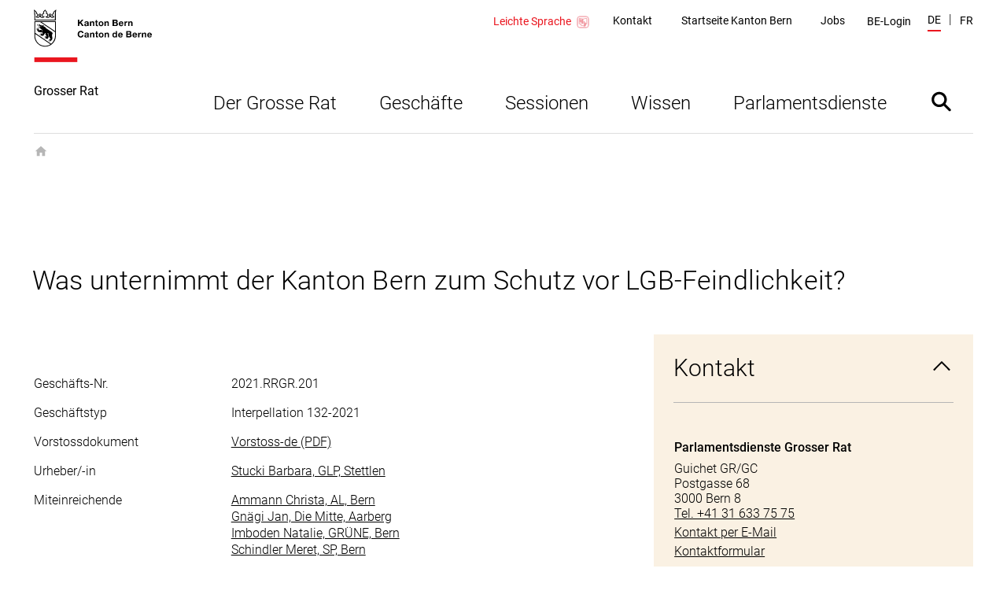

--- FILE ---
content_type: text/html; charset=utf-8
request_url: https://www.gr.be.ch/de/start/geschaefte/geschaeftssuche/geschaeftsdetail.html?guid=562e364d00d5477d908f0c5c45af783c
body_size: 21089
content:
<!DOCTYPE html><html lang="de"><head><meta charSet="utf-8"/><title data-testid="page-title">Die Details werden geladen</title><meta name="viewport" content="initial-scale=1.0, width=device-width"/><link rel="shortcut icon" href="/static/favicon.ico"/><link rel="icon" type="image/png" sizes="16x16" href="/static/favicon-16x16.png"/><link rel="icon" type="image/png" sizes="32x32" href="/static/favicon-32x32.png"/><meta data-testid="ogtitle" property="og:title" content="Die Details werden geladen"/><meta data-testid="ogimage" property="og:image" content="/content/dam/global/bilder/logo-be.svg"/><meta data-testid="ogsitename" property="og:site_name" content="Kanton Bern"/><meta data-testid="ogurl" property="og:url" content="https://www.gr.be.ch/de/start/geschaefte/geschaeftssuche/geschaeftsdetail.html"/><meta data-testid="ogtype" property="og:type" content="website"/><meta data-testid="description" name="description" content="Die Details werden geladen"/><meta data-testid="ogdescription" property="og:description" content="Der Grosse Rat ist das Parlament, die gesetzgebende Behörde (Legislative) des Kantons Bern."/><meta data-testid="twittersite" property="twitter:site" content="@kanton_bern"/><meta data-testid="twittercard" property="twitter:card" content="summary_large_image"/><meta class="elastic" name="directorate" content="Grosser Rat"/><meta class="elastic" name="publication_date" content="2025-04-30"/><meta data-testid="robots" name="robots" content="follow,index"/><link href="/static/fonts.css" rel="stylesheet"/><meta data-testid="searchengine-meta-tag" class="elastic" name="ktbe_type" content="cms" data-type="string"/><meta name="next-head-count" content="20"/><link rel="preload" href="/_next/static/css/ee2db7303c1bb87d9401.css" as="style"/><link rel="stylesheet" href="/_next/static/css/ee2db7303c1bb87d9401.css" data-n-g=""/><link rel="preload" href="/_next/static/css/fc53f0858d653d7f51ba.css" as="style"/><link rel="stylesheet" href="/_next/static/css/fc53f0858d653d7f51ba.css" data-n-p=""/><noscript data-n-css=""></noscript><script defer="" nomodule="" src="/_next/static/chunks/polyfills-a40ef1678bae11e696dba45124eadd70.js"></script><script src="/_next/static/chunks/webpack-483a2d4fb3ade84a5d64.js" defer=""></script><script src="/_next/static/chunks/framework-52c6a34aebc551df40c8.js" defer=""></script><script src="/_next/static/chunks/main-7fea32ce44213813f02a.js" defer=""></script><script src="/_next/static/chunks/pages/_app-0e430fd2d95aa50e15d2.js" defer=""></script><script src="/_next/static/chunks/75fc9c18-1b0e2a6e2356a01106e3.js" defer=""></script><script src="/_next/static/chunks/435-8736245f158eae5ed051.js" defer=""></script><script src="/_next/static/chunks/6-a8c3535681451aafbdc9.js" defer=""></script><script src="/_next/static/chunks/pages/default-6c192237480f9d6fa96d.js" defer=""></script><script src="/_next/static/lpoeCSo0AoFKUDlT-SHNI/_buildManifest.js" defer=""></script><script src="/_next/static/lpoeCSo0AoFKUDlT-SHNI/_ssgManifest.js" defer=""></script></head><body><div id="__next"><nav aria-label="Sprunglinks" data-testid="skiplinks" data-nosnippet="true" data-elastic-exclude="true"><style data-emotion="css 1w6fdng">.css-1w6fdng{list-style:none;margin:0;padding:0;font-size:inherit;}</style><ul class="css-1w6fdng e1o23s381"><li><style data-emotion="css 1w9ohku">.css-1w9ohku{position:absolute;width:1px;height:1px;overflow:hidden;margin:-1px;padding:0;border:0;}.css-1w9ohku:focus{width:auto;height:auto;overflow:visible;margin:0;clip:auto;position:fixed;left:20px;top:20px;z-index:100;padding:8px 16px;box-shadow:-6px 0 black;outline:none;background-color:rgba(250,170,90,1)!important;opacity:1;}.css-1w9ohku:focus:not(:hover){-webkit-transition:none;transition:none;}</style><style data-emotion="css 1uueqsj">.css-1uueqsj{-webkit-text-decoration:none;text-decoration:none;color:#000000;display:inline-block;position:absolute;width:1px;height:1px;overflow:hidden;margin:-1px;padding:0;border:0;}.css-1uueqsj span{display:inline-block;position:relative;}.css-1uueqsj span::before{display:block;content:'';border-bottom:1px solid #000000;-webkit-transform:scaleX(0);-moz-transform:scaleX(0);-ms-transform:scaleX(0);transform:scaleX(0);-webkit-transition:all 150ms ease-in-out;transition:all 150ms ease-in-out;position:absolute;bottom:0;width:100%;}.css-1uueqsj:hover span::before{-webkit-transform:scaleX(1);-moz-transform:scaleX(1);-ms-transform:scaleX(1);transform:scaleX(1);}.css-1uueqsj:focus{width:auto;height:auto;overflow:visible;margin:0;clip:auto;position:fixed;left:20px;top:20px;z-index:100;padding:8px 16px;box-shadow:-6px 0 black;outline:none;background-color:rgba(250,170,90,1)!important;opacity:1;}.css-1uueqsj:focus:not(:hover){-webkit-transition:none;transition:none;}</style><a href="#main" data-testid="link" target="_self" rel="noindex, nofollow" accessKey="2" title="[ALT + 2]" class="e1o23s380 css-1uueqsj elh1daz0"><span>Direkt zum Inhalt</span></a></li><li><a href="#navigation" data-testid="link" target="_self" rel="noindex, nofollow" accessKey="1" title="[ALT + 1]" class="e1o23s380 css-1uueqsj elh1daz0"><span>skiplink.toNavigation</span></a></li><li><a data-testid="link" target="_self" rel="noindex, nofollow" accessKey="0" title="[ALT + 0]" class="e1o23s380 css-1uueqsj elh1daz0"><span>skiplink.toStartPage</span></a></li><li><a href="#openSearch" data-testid="link" target="_self" rel="noindex, nofollow" accessKey="5" title="[ALT + 5]" class="e1o23s380 css-1uueqsj elh1daz0"><span>Direkt zur Suche</span></a></li></ul></nav><style data-emotion="css-global 1hdamk9">html{line-height:1.15;-webkit-text-size-adjust:100%;-moz-text-size-adjust:100%;-ms-text-size-adjust:100%;text-size-adjust:100%;}body{margin:0;}main{display:block;}h1{font-size:2em;margin:0.67em 0;}hr{box-sizing:content-box;height:0;overflow:visible;}pre{font-family:monospace,monospace;font-size:1em;}a{background-color:transparent;}abbr[title]{border-bottom:none;-webkit-text-decoration:underline;text-decoration:underline;}b,strong{font-weight:bolder;}code,kbd,samp{font-family:monospace,monospace;font-size:1em;}small{font-size:80%;}sub,sup{font-size:75%;line-height:0;position:relative;vertical-align:baseline;}sub{bottom:-0.25em;}sup{top:-0.5em;}img{border-style:none;}button,input,optgroup,select,textarea{font-family:inherit;font-size:100%;line-height:1.15;margin:0;}button,input{overflow:visible;}button,select{text-transform:none;}button,html [type="button"],[type="reset"],[type="submit"]{-webkit-appearance:button;}button::-moz-focus-inner,[type="button"]::-moz-focus-inner,[type="reset"]::-moz-focus-inner,[type="submit"]::-moz-focus-inner{border-style:none;padding:0;}button:-moz-focusring,[type="button"]:-moz-focusring,[type="reset"]:-moz-focusring,[type="submit"]:-moz-focusring{outline:1px dotted ButtonText;}fieldset{padding:0.35em 0.625em 0.75em;}legend{box-sizing:border-box;color:inherit;display:table;max-width:100%;padding:0;white-space:normal;}progress{vertical-align:baseline;}textarea{overflow:auto;}[type="checkbox"],[type="radio"]{box-sizing:border-box;padding:0;}[type="number"]::-webkit-inner-spin-button,[type="number"]::-webkit-outer-spin-button{height:auto;}[type="search"]{-webkit-appearance:textfield;outline-offset:-2px;}[type="search"]::-webkit-search-decoration{-webkit-appearance:none;}::-webkit-file-upload-button{-webkit-appearance:button;font:inherit;}details{display:block;}summary{display:-webkit-box;display:-webkit-list-item;display:-ms-list-itembox;display:list-item;}template{display:none;}[hidden]{display:none;}abbr[title]{-webkit-text-decoration:underline dotted;text-decoration:underline dotted;}*,::after,::before{box-sizing:inherit;}html{box-sizing:border-box;}html,body{background-color:#FFFFFF;}body{font-family:"Roboto",Arial,sans-serif;font-size:16px;font-weight:300;line-height:1.625;}b,strong{font-weight:500;}button:focus:not(:hover) svg path[opacity]{opacity:0;}a:focus:hover,button:focus:hover{outline:none;}.story-container .page-title{border-bottom:1px #ddd solid;margin-bottom:20px;padding-bottom:10px;}@-webkit-keyframes pop{50%{-webkit-transform:scale(1.25);-moz-transform:scale(1.25);-ms-transform:scale(1.25);transform:scale(1.25);}}@keyframes pop{50%{-webkit-transform:scale(1.25);-moz-transform:scale(1.25);-ms-transform:scale(1.25);transform:scale(1.25);}}</style><style data-emotion="css pasvhg">.css-pasvhg{position:relative;overflow-wrap:break-word;}</style><div data-testid="page-template" class="css-pasvhg e17uv0e30"><style data-emotion="css 1dbdpmc">.css-1dbdpmc{background-color:#FFF;position:relative;z-index:3;}</style><div class="css-1dbdpmc e17uv0e31"><style data-emotion="css g1i07f">.css-g1i07f{box-sizing:content-box;background-color:#FFFFFF;padding:12px calc(2.4% + 12px) 0px;margin-left:auto;margin-right:auto;display:-webkit-box;display:-webkit-flex;display:-ms-flexbox;display:flex;-webkit-transition:all 0.25s ease-out;transition:all 0.25s ease-out;top:0px;position:-webkit-sticky;position:sticky;z-index:3;min-height:calc(124px - 12px - 0px);}.css-g1i07f::after{content:'';border-bottom:solid 1px #DEDEDE;display:block;position:absolute;left:calc(2.4% + 12px);right:calc(2.4% + 12px);bottom:0;}@media print{.css-g1i07f::after{display:none;}}@media (min-width: 1040px){.css-g1i07f{max-width:1350px;min-height:calc(170px - 12px - 0px);}}@media print{.css-g1i07f{min-height:130px;height:130px;}}</style><header data-testid="header" data-elastic-exclude="true" data-nosnippet="true" class="css-g1i07f e1uqshkq3"><div><style data-emotion="css 1nnp783">.css-1nnp783{display:-webkit-box;display:-webkit-flex;display:-ms-flexbox;display:flex;-webkit-flex-direction:column;-ms-flex-direction:column;flex-direction:column;}@media (min-width: 1040px){.css-1nnp783{-webkit-align-self:flex-end;-ms-flex-item-align:flex-end;align-self:flex-end;}}</style><div class="css-1nnp783 e1uqshkq2"><style data-emotion="css ajykd4">.css-ajykd4{-webkit-text-decoration:none;text-decoration:none;color:#000000;display:inline-block;-webkit-transition:all 0.25s ease-out;transition:all 0.25s ease-out;display:block;-webkit-box-flex:0;-webkit-flex-grow:0;-ms-flex-positive:0;flex-grow:0;-webkit-flex-shrink:0;-ms-flex-negative:0;flex-shrink:0;min-height:156px;}.css-ajykd4 span{display:inline-block;position:relative;}.css-ajykd4 span::before{display:block;content:'';border-bottom:1px solid #000000;-webkit-transform:scaleX(0);-moz-transform:scaleX(0);-ms-transform:scaleX(0);transform:scaleX(0);-webkit-transition:all 150ms ease-in-out;transition:all 150ms ease-in-out;position:absolute;bottom:0;width:100%;}.css-ajykd4:hover span::before{-webkit-transform:scaleX(1);-moz-transform:scaleX(1);-ms-transform:scaleX(1);transform:scaleX(1);}@media print{.css-ajykd4{min-height:80px;}}</style><a data-testid="logo" href="/de/start.html" tabindex="0" class="css-ajykd4 eswi8ep1"><style data-emotion="css ngqdom">.css-ngqdom{max-width:150px;margin-right:22px;margin-bottom:25px;display:block;}</style><img data-testid="logo-img" src="/content/dam/global/bilder/logo-be.svg" alt="Logo Kanton Bern / Canton de Berne" class="css-ngqdom eswi8ep0"/><style data-emotion="css x51b7g">.css-x51b7g{max-width:320px;margin-bottom:20px;font-style:normal;font-size:12px;font-weight:400;line-height:1.083;}@media (min-width: 1120px){.css-x51b7g{font-size:16px;font-weight:400;line-height:1.0625;}}</style><span data-testid="website-title" class="css-x51b7g eswi8ep2">Grosser Rat</span></a></div></div><style data-emotion="css 1ohg9or">.css-1ohg9or{display:-webkit-box;display:-webkit-flex;display:-ms-flexbox;display:flex;-webkit-flex-direction:column;-ms-flex-direction:column;flex-direction:column;margin-left:auto;-webkit-box-pack:start;-ms-flex-pack:start;-webkit-justify-content:flex-start;justify-content:flex-start;}@media (min-width: 768px){.css-1ohg9or{-webkit-box-pack:center;-ms-flex-pack:center;-webkit-justify-content:center;justify-content:center;}}@media (min-width: 1120px){.css-1ohg9or{-webkit-box-pack:justify;-webkit-justify-content:space-between;justify-content:space-between;}}@media print{.css-1ohg9or{display:none;}}</style><div id="navigation" class="css-1ohg9or etrcx1o2"><style data-emotion="css ba564i">.css-ba564i{display:none;}@media (min-width: 1120px){.css-ba564i{display:-webkit-box;display:-webkit-flex;display:-ms-flexbox;display:flex;-webkit-box-pack:end;-ms-flex-pack:end;-webkit-justify-content:flex-end;justify-content:flex-end;-webkit-align-items:center;-webkit-box-align:center;-ms-flex-align:center;align-items:center;}}</style><div class="css-ba564i etrcx1o6"><style data-emotion="css 1n8skey">.css-1n8skey{display:-webkit-box;display:-webkit-flex;display:-ms-flexbox;display:flex;position:relative;-webkit-align-items:center;-webkit-box-align:center;-ms-flex-align:center;align-items:center;font-size:14px;font-weight:400;line-height:1.36;margin-right:10px;-webkit-text-decoration:none;text-decoration:none;color:#EA161F;}.css-1n8skey::before{display:block;content:'';border-bottom:2px solid #EA161F;-webkit-transform:scaleX(0);-moz-transform:scaleX(0);-ms-transform:scaleX(0);transform:scaleX(0);-webkit-transition:all 150ms ease-in-out;transition:all 150ms ease-in-out;position:absolute;bottom:0px;width:100%;}.css-1n8skey:hover::before{-webkit-transform:scaleX(1);-moz-transform:scaleX(1);-ms-transform:scaleX(1);transform:scaleX(1);}@media (min-width: 1120px){.css-1n8skey{margin-top:3px;}}</style><a href="/de/start/leichte-sprache.html?ID=LS-HOME_GR" class="css-1n8skey etrcx1o1">Leichte Sprache<style data-emotion="css qofqba">.css-qofqba{display:-webkit-box;display:-webkit-flex;display:-ms-flexbox;display:flex;min-width:20px;max-width:20px;margin-left:5px;}</style><svg xmlns="http://www.w3.org/2000/svg" viewBox="0 0 425 425" fill="#ffffff" class="css-qofqba etrcx1o0"><path d="m115.917 361.188c-28.7212 0-52.1045-23.384-52.1045-52.105v-193.166c0-28.7212 23.3833-52.1045 52.1045-52.1045h193.166c28.721 0 52.105 23.3833 52.105 52.1045v193.166c0 28.721-23.384 52.105-52.105 52.105z" fill="#fff"></path><path d="m309.083 67.625c26.688 0 48.292 21.6042 48.292 48.292v193.166c0 26.688-21.604 48.292-48.292 48.292h-193.166c-26.6878 0-48.292-21.604-48.292-48.292v-193.166c0-26.6878 21.6042-48.292 48.292-48.292zm0-7.625h-193.166c-31.0087 0-55.917 24.9083-55.917 55.917v193.166c0 31.009 24.9083 55.917 55.917 55.917h193.166c31.009 0 55.917-24.908 55.917-55.917v-193.166c0-31.0087-24.908-55.917-55.917-55.917z" fill="#dc0018"></path><path d="m213 131.299-102-20.299v149.701l102 20.299z" stroke="#dc0018" stroke-miterlimit="10" stroke-width="7"></path><path d="m213 131.299 101-20.299v149.701l-101 20.299z" stroke="#dc0018" stroke-miterlimit="10" stroke-width="7"></path><path d="m271.467 312.387c-.255 2.288-1.017 7.625-3.304 7.625h-27.705c-2.033.255-4.321 0-6.354-1.016l-17.792-8.134c-4.829-1.779-10.166-2.795-15.504-2.795h-34.312c-3.813 0-7.371-2.542-8.642-6.355-2.287-6.862-3.558-14.233-3.558-22.112 0-6.863 1.016-13.471 2.796-19.571 1.016-3.812 4.575-6.608 8.641-6.608h42.954c5.084 0 9.659-2.796 12.2-7.371l14.488-27.958c1.271-2.542 2.033-5.338 2.033-8.388v-.508c0-5.083 0-8.896 0-11.438 0-.762.509-1.779 1.017-2.287.762-.508 1.525-.763 2.287-.508 8.896 1.779 15.759 8.641 16.521 20.587.254 2.796.254 6.1-.254 9.658-.762 4.321-.762 15.759-.762 15.759l20.079-1.017c1.271 0 2.541.508 3.558 1.525s1.271 2.288 1.017 3.558z" fill="#fff"></path><path d="m271.467 312.387c-.255 2.288-1.017 7.625-3.304 7.625h-27.705c-2.033.255-4.321 0-6.354-1.016l-17.792-8.134c-4.829-1.779-10.166-2.795-15.504-2.795h-34.312c-3.813 0-7.371-2.542-8.642-6.355-2.287-6.862-3.558-14.233-3.558-22.112 0-6.863 1.016-13.471 2.796-19.571 1.016-3.812 4.575-6.608 8.641-6.608h42.954c5.084 0 9.659-2.796 12.2-7.371l14.488-27.958c1.271-2.542 2.033-5.338 2.033-8.388v-.508c0-5.083 0-8.896 0-11.438 0-.762.509-1.779 1.017-2.287.762-.508 1.525-.763 2.287-.508 8.896 1.779 15.759 8.641 16.521 20.587.254 2.796.254 6.1-.254 9.658-.762 4.321-.762 15.759-.762 15.759l20.079-1.017c1.271 0 2.541.508 3.558 1.525s1.271 2.288 1.017 3.558z" stroke="#fff" stroke-miterlimit="10" stroke-width="7"></path><path d="m271.467 312.387c-.255 2.288-1.017 7.625-3.304 7.625h-27.705c-2.033.255-4.321 0-6.354-1.016l-17.792-8.134c-4.829-1.779-10.166-2.795-15.504-2.795h-34.312c-3.813 0-7.371-2.542-8.642-6.355-2.287-6.862-3.558-14.233-3.558-22.112 0-6.863 1.016-13.471 2.796-19.571 1.016-3.812 4.575-6.608 8.641-6.608h42.954c5.084 0 9.659-2.796 12.2-7.371l14.488-27.958c1.271-2.542 2.033-5.338 2.033-8.388v-.508c0-5.083 0-8.896 0-11.438 0-.762.509-1.779 1.017-2.287.762-.508 1.525-.763 2.287-.508 8.896 1.779 15.759 8.641 16.521 20.587.254 2.796.254 6.1-.254 9.658-.762 4.321-.762 15.759-.762 15.759l20.079-1.017c1.271 0 2.541.508 3.558 1.525s1.271 2.288 1.017 3.558z" stroke="#dc0018" stroke-miterlimit="10" stroke-width="7"></path><path d="m248.846 319.25c-4.829-.762-8.388-5.592-7.625-11.183.508-4.829 4.067-8.896 9.404-8.642l17.792.508c5.083.763 8.641 5.846 7.879 11.438-.508 4.829-3.813 8.387-7.879 8.896z" fill="#fff"></path><path d="m248.846 319.25c-4.829-.762-8.388-5.592-7.625-11.183.508-4.829 4.067-8.896 9.404-8.642l17.792.508c5.083.763 8.641 5.846 7.879 11.438-.508 4.829-3.813 8.387-7.879 8.896z" stroke="#dc0018" stroke-miterlimit="10" stroke-width="7"></path><path d="m285.192 260.283c4.829.509 8.641 5.338 8.133 10.93-.508 5.083-4.321 8.895-8.896 8.895h-33.042c-4.575-1.27-7.625-6.354-6.608-11.691 1.017-4.321 4.321-7.371 8.388-7.625z" fill="#fff"></path><path d="m285.192 260.283c4.829.509 8.641 5.338 8.133 10.93-.508 5.083-4.321 8.895-8.896 8.895h-33.042c-4.575-1.27-7.625-6.354-6.608-11.691 1.017-4.321 4.321-7.371 8.388-7.625z" stroke="#fff" stroke-miterlimit="10" stroke-width="7"></path><path d="m285.192 260.283c4.829.509 8.641 5.338 8.133 10.93-.508 5.083-4.321 8.895-8.896 8.895h-33.042c-4.575-1.27-7.625-6.354-6.608-11.691 1.017-4.321 4.321-7.371 8.388-7.625z" stroke="#dc0018" stroke-miterlimit="10" stroke-width="7"></path><path d="m250.625 299.425c-4.829-.508-8.133-5.337-7.625-10.675.508-4.829 4.321-8.642 8.642-8.642h27.704c5.083 0 8.896 4.575 8.896 10.167s-4.067 9.913-9.15 9.913z" fill="#fff"></path><path d="m250.625 299.425c-4.829-.508-8.133-5.337-7.625-10.675.508-4.829 4.321-8.642 8.642-8.642h27.704c5.083 0 8.896 4.575 8.896 10.167s-4.067 9.913-9.15 9.913z" stroke="#dc0018" stroke-miterlimit="10" stroke-width="7"></path><path d="m282.65 238.933c4.829.763 8.388 5.338 8.388 10.93-.255 5.845-4.321 10.42-9.405 10.42l-28.466.763c-5.084-.508-8.896-5.338-8.642-10.929.254-5.338 4.067-9.404 8.642-9.659z" fill="#fff"></path><g stroke="#dc0018" stroke-miterlimit="10" stroke-width="7"><path d="m282.65 238.933c4.829.763 8.388 5.338 8.388 10.93-.255 5.845-4.321 10.42-9.405 10.42l-28.466.763c-5.084-.508-8.896-5.338-8.642-10.929.254-5.338 4.067-9.404 8.642-9.659z"></path><path d="m193.692 225.462-64.05-12.708" stroke-linecap="round" stroke-linejoin="round"></path><path d="m193.692 207.671-64.05-12.709" stroke-linecap="round" stroke-linejoin="round"></path><path d="m193.692 189.879-64.05-12.708" stroke-linecap="round" stroke-linejoin="round"></path><path d="m193.692 172.087-64.05-12.708" stroke-linecap="round" stroke-linejoin="round"></path><path d="m193.692 154.296-64.05-12.709" stroke-linecap="round" stroke-linejoin="round"></path></g></svg></a><nav data-testid="service-nav" class="css-0 e3tr9lz2" aria-label="Servicenavigation"><style data-emotion="css 10st1h0">.css-10st1h0{list-style:none;padding:0;display:-webkit-box;display:-webkit-flex;display:-ms-flexbox;display:flex;margin:0;-webkit-align-items:center;-webkit-box-align:center;-ms-flex-align:center;align-items:center;}</style><ul class="css-10st1h0 e3tr9lz1"><style data-emotion="css 1d5l625">.css-1d5l625{margin:0 calc(0.25vw + 15px);}</style><li class="css-1d5l625 e3tr9lz0"><style data-emotion="css h9ruhh">.css-h9ruhh{-webkit-text-decoration:none;text-decoration:none;color:#000000;display:inline-block;font-size:14px;font-weight:400;line-height:1.36;}.css-h9ruhh span{display:inline-block;position:relative;}.css-h9ruhh span::before{display:block;content:'';border-bottom:1px solid #000000;-webkit-transform:scaleX(0);-moz-transform:scaleX(0);-ms-transform:scaleX(0);transform:scaleX(0);-webkit-transition:all 150ms ease-in-out;transition:all 150ms ease-in-out;position:absolute;bottom:0;width:100%;}.css-h9ruhh:hover span::before{-webkit-transform:scaleX(1);-moz-transform:scaleX(1);-ms-transform:scaleX(1);transform:scaleX(1);}.css-h9ruhh span::before{border-bottom-width:2px;margin-top:2px;}</style><a href="/de/start/grosser-rat/kontakt.html" data-testid="link" target="_self" id="Link1284571607" class="css-h9ruhh elh1daz0"><span>Kontakt</span></a></li><li class="css-1d5l625 e3tr9lz0"><a href="https://www.be.ch" data-testid="link" target="_blank" id="Link1284571608" class="css-h9ruhh elh1daz0"><span>Startseite Kanton Bern</span></a></li><li class="css-1d5l625 e3tr9lz0"><a href="https://www.be.ch/jobs" data-testid="link" target="_blank" id="Link1284571609" class="css-h9ruhh elh1daz0"><span>Jobs</span></a></li></ul></nav><style data-emotion="css gk7x2">.css-gk7x2{display:block;padding:20px calc(0.25vw + 15px) 0;margin-top:10px;width:100%;background:transparent;}@media (min-width: 1120px){.css-gk7x2{background:transparent;display:-webkit-box;display:-webkit-flex;display:-ms-flexbox;display:flex;width:auto;margin-top:2px;padding:0 10px;}}@media (min-width: 1580px){.css-gk7x2{position:relative;}}</style><div class="css-gk7x2 e1cr7kck8"><style data-emotion="css 1k5y35y">.css-1k5y35y{display:-webkit-box;display:-webkit-flex;display:-ms-flexbox;display:flex;-webkit-box-pack:justify;-webkit-justify-content:space-between;justify-content:space-between;-webkit-align-items:center;-webkit-box-align:center;-ms-flex-align:center;align-items:center;width:100%;-webkit-text-decoration:none;text-decoration:none;font-size:14px;font-weight:400;line-height:1.36;padding:0;color:#000000;background:transparent;border:0;cursor:pointer;}.css-1k5y35y:hover{-webkit-text-decoration:none;text-decoration:none;}@media (min-width: 1120px){.css-1k5y35y{font-weight:400;}}</style><button type="button" class="css-1k5y35y e1cr7kck7"><style data-emotion="css frdf6s">.css-frdf6s{display:-webkit-box;display:-webkit-flex;display:-ms-flexbox;display:flex;position:relative;max-width:calc(100% - 35px);}.css-frdf6s::before{display:block;content:'';border-bottom:2px solid #EA161F;-webkit-transform:scaleX(0);-moz-transform:scaleX(0);-ms-transform:scaleX(0);transform:scaleX(0);-webkit-transition:all 150ms ease-in-out;transition:all 150ms ease-in-out;position:absolute;bottom:0;width:100%;}.css-frdf6s:hover::before{-webkit-transform:scaleX(1);-moz-transform:scaleX(1);-ms-transform:scaleX(1);transform:scaleX(1);}@media (min-width: 1120px){.css-frdf6s{max-width:100%;}}</style><span class="css-frdf6s e1cr7kck4">BE-Login</span></button></div><div data-testid="language" class="css-0 e1n1s2tp2"><style data-emotion="css 1shwcg8">.css-1shwcg8{list-style:none;padding:0;display:-webkit-box;display:-webkit-flex;display:-ms-flexbox;display:flex;margin:0 0 0 calc(0.25vw + 8px);-webkit-align-items:center;-webkit-box-align:center;-ms-flex-align:center;align-items:center;}</style><ul class="css-1shwcg8 e1n1s2tp1"><style data-emotion="css r6kjfl">.css-r6kjfl{margin-right:10px;text-transform:uppercase;}.css-r6kjfl::after{content:'|';margin-left:10px;}.css-r6kjfl:last-child{margin-right:0;}.css-r6kjfl:last-child::after{display:none;}</style><li class="css-r6kjfl e1n1s2tp0"><style data-emotion="css 3kvkwk">.css-3kvkwk{display:inline-block;font-size:14px;font-weight:400;line-height:1.36;}.css-3kvkwk::after{display:block;content:'';margin-top:3px;border-bottom:2px solid #EA161F;-webkit-transform:scaleX(1);-moz-transform:scaleX(1);-ms-transform:scaleX(1);transform:scaleX(1);}.css-3kvkwk span::before{display:none;}</style><style data-emotion="css 8rnadg">.css-8rnadg{-webkit-text-decoration:none;text-decoration:none;color:#000000;display:inline-block;display:inline-block;font-size:14px;font-weight:400;line-height:1.36;}.css-8rnadg span{display:inline-block;position:relative;}.css-8rnadg span::before{display:block;content:'';border-bottom:1px solid #000000;-webkit-transform:scaleX(0);-moz-transform:scaleX(0);-ms-transform:scaleX(0);transform:scaleX(0);-webkit-transition:all 150ms ease-in-out;transition:all 150ms ease-in-out;position:absolute;bottom:0;width:100%;}.css-8rnadg:hover span::before{-webkit-transform:scaleX(1);-moz-transform:scaleX(1);-ms-transform:scaleX(1);transform:scaleX(1);}.css-8rnadg::after{display:block;content:'';margin-top:3px;border-bottom:2px solid #EA161F;-webkit-transform:scaleX(1);-moz-transform:scaleX(1);-ms-transform:scaleX(1);transform:scaleX(1);}.css-8rnadg span::before{display:none;}</style><a href="/de/start/geschaefte/geschaeftssuche/geschaeftsdetail.html" data-testid="language-active" target="_self" id="Link1284571611" class="e4qs0hu1 css-8rnadg elh1daz0"><span>de</span></a></li><li class="css-r6kjfl e1n1s2tp0"><style data-emotion="css 1pj7apd">.css-1pj7apd span::before{border-bottom:2px solid black;bottom:-4px;}</style><style data-emotion="css pyhmg0">.css-pyhmg0{-webkit-text-decoration:none;text-decoration:none;color:#000000;display:inline-block;font-size:14px;font-weight:400;line-height:1.36;}.css-pyhmg0 span{display:inline-block;position:relative;}.css-pyhmg0 span::before{display:block;content:'';border-bottom:1px solid #000000;-webkit-transform:scaleX(0);-moz-transform:scaleX(0);-ms-transform:scaleX(0);transform:scaleX(0);-webkit-transition:all 150ms ease-in-out;transition:all 150ms ease-in-out;position:absolute;bottom:0;width:100%;}.css-pyhmg0:hover span::before{-webkit-transform:scaleX(1);-moz-transform:scaleX(1);-ms-transform:scaleX(1);transform:scaleX(1);}.css-pyhmg0 span::before{border-bottom-width:2px;margin-top:2px;}.css-pyhmg0 span::before{border-bottom:2px solid black;bottom:-4px;}</style><a href="/fr/start/geschaefte/geschaeftssuche/geschaeftsdetail.html" data-testid="link" target="_self" id="Link1284571612" class="e4qs0hu2 css-pyhmg0 elh1daz0"><span>fr</span></a></li></ul></div></div><style data-emotion="css xoviy9">.css-xoviy9{-webkit-transition:all 0.25s ease-out;transition:all 0.25s ease-out;margin-left:auto;padding-left:20px;display:-webkit-box;display:-webkit-flex;display:-ms-flexbox;display:flex;-webkit-align-items:center;-webkit-box-align:center;-ms-flex-align:center;align-items:center;}@media (min-width: 1120px){.css-xoviy9{margin-top:45px;-webkit-align-items:flex-end;-webkit-box-align:flex-end;-ms-flex-align:flex-end;align-items:flex-end;}}</style><div class="css-xoviy9 etrcx1o5"><style data-emotion="css 6txa7r">.css-6txa7r{display:none;}@media (min-width: 1120px){.css-6txa7r{display:block;}}</style><nav data-testid="main-nav" class="css-6txa7r etrcx1o4" aria-label="Hauptnavigation"><style data-emotion="css zkn9xi">.css-zkn9xi{list-style:none;padding:0;margin:0;display:-webkit-box;display:-webkit-flex;display:-ms-flexbox;display:flex;}</style><ul data-testid="main-nav-default-style" class="css-zkn9xi e15zyx7z1"><li data-testid="main-nav-item"><style data-emotion="css 1tgkkji">.css-1tgkkji{-webkit-text-decoration:none;text-decoration:none;color:#000000;display:block;cursor:pointer;border:none;padding:30px 27px 20px;background:none;font-size:24px;font-weight:300;line-height:1.1666;}.css-1tgkkji::after{display:block;content:'';border-bottom:2px solid #000000;margin-top:3px;-webkit-transform:scaleX(0);-moz-transform:scaleX(0);-ms-transform:scaleX(0);transform:scaleX(0);-webkit-transition:all 150ms ease-in-out;transition:all 150ms ease-in-out;}.css-1tgkkji span::before{display:none;}.css-1tgkkji:hover::after{-webkit-transform:scaleX(1);-moz-transform:scaleX(1);-ms-transform:scaleX(1);transform:scaleX(1);}</style><button data-testid="menu-item-with-subitems" class="css-1tgkkji e15zyx7z0">Der Grosse Rat</button></li><li data-testid="main-nav-item"><button data-testid="menu-item-with-subitems" class="css-1tgkkji e15zyx7z0">Geschäfte</button></li><li data-testid="main-nav-item"><button data-testid="menu-item-with-subitems" class="css-1tgkkji e15zyx7z0">Sessionen</button></li><li data-testid="main-nav-item"><button data-testid="menu-item-with-subitems" class="css-1tgkkji e15zyx7z0">Wissen</button></li><li data-testid="main-nav-item"><button data-testid="menu-item-with-subitems" class="css-1tgkkji e15zyx7z0">Parlamentsdienste</button></li></ul></nav><style data-emotion="css 1dc69fu">.css-1dc69fu{border:none;padding:0;cursor:pointer;background:transparent;width:83px;height:83px;display:-webkit-box;display:-webkit-flex;display:-ms-flexbox;display:flex;-webkit-align-items:center;-webkit-box-align:center;-ms-flex-align:center;align-items:center;-webkit-box-pack:center;-ms-flex-pack:center;-webkit-justify-content:center;justify-content:center;}.css-1dc69fu svg{width:40px;height:40px;}.css-1dc69fu svg:hover,.css-1dc69fu svg:focus{-webkit-animation-name:pop;animation-name:pop;-webkit-animation-duration:0.7s;animation-duration:0.7s;-webkit-animation-timing-function:linear;animation-timing-function:linear;-webkit-animation-iteration-count:1;animation-iteration-count:1;}</style><button data-testid="search" id="search-toggle" class="etrcx1o3 css-1dc69fu e14tdgh80"><svg xmlns="http://www.w3.org/2000/svg" viewBox="0 0 368 368"><path d="M296.7 272.4L236.3 212c24.8-34.8 21.6-83.3-9.5-114.5-34.8-34.8-91.2-34.8-125.9 0s-34.8 91.2 0 125.9c31.2 31.2 79.7 34.3 114.5 9.5l60.4 60.4c5.8 5.8 15.2 5.8 21 0 5.7-5.7 5.7-15.1-.1-20.9zm-174.9-70c-23.2-23.2-23.2-60.8 0-84s60.8-23.2 84 0 23.2 60.8 0 84-60.8 23.2-84 0z"></path></svg><style data-emotion="css 1ftw2zb">.css-1ftw2zb{border:0;clip:rect(0 0 0 0);height:1px;margin:-1px;overflow:hidden;padding:0;position:absolute;white-space:nowrap;width:1px;}</style><span class="css-1ftw2zb eflz69a0">Suche ein- oder ausblenden</span></button><style data-emotion="css 12pd6wr">.css-12pd6wr{display:-webkit-box;display:-webkit-flex;display:-ms-flexbox;display:flex;border:none;width:32px;height:32px;padding:0;cursor:pointer;background-color:transparent;}.css-12pd6wr svg{width:100%;height:100%;}@media (min-width: 1120px){.css-12pd6wr{display:none;}}</style><button data-testid="open-main-navigation" class="css-12pd6wr euz8j3z0"><svg xmlns="http://www.w3.org/2000/svg" viewBox="0 0 32 32"><path d="M2.5 6.5h27c.8 0 1.5.7 1.5 1.5s-.7 1.5-1.5 1.5h-27C1.7 9.5 1 8.8 1 8s.7-1.5 1.5-1.5zM2.5 14.5h27c.8 0 1.5.7 1.5 1.5s-.7 1.5-1.5 1.5h-27c-.8 0-1.5-.7-1.5-1.5s.7-1.5 1.5-1.5zM2.5 22.5h27c.8 0 1.5.7 1.5 1.5s-.7 1.5-1.5 1.5h-27c-.8 0-1.5-.7-1.5-1.5s.7-1.5 1.5-1.5z"></path></svg><span class="css-1ftw2zb eflz69a0">Navigation anzeigen</span></button></div></div></header></div><style data-emotion="css 1wsrlrx">.css-1wsrlrx{max-width:1350px;min-height:800px;margin:0 auto;padding-left:calc(2.4% + 12px);padding-right:calc(2.4% + 12px);box-sizing:content-box;position:relative;}@media print{.css-1wsrlrx{min-height:0;}}</style><div class="css-1wsrlrx e1m7l2zu0"><style data-emotion="css 1g5k9ik">.css-1g5k9ik{background-color:#FAF1E3;padding:11px;display:none;}@media (min-width: 1120px){.css-1g5k9ik{padding:48px calc(4.8% + 24px) 50px;}}@media print{.css-1g5k9ik{display:none;}}</style><div class="css-1g5k9ik eyy88kw7" aria-expanded="false" aria-labelledby="search-toggle" data-testid="searchbox" data-elastic-exclude="true"></div><style data-emotion="css whtztp">.css-whtztp{font-size:36px;font-weight:100;line-height:1.16666;margin:-6px 0 18px -2px;margin-top:45px;}@media (min-width: 768px){.css-whtztp{font-size:48px;font-weight:100;line-height:1.16666;margin:-9px 0 24px -2px;}}@media (min-width: 1040px){.css-whtztp{font-size:54px;font-weight:100;line-height:1.16666;margin:0 0 48px -3px;}}@media (min-width: 768px){.css-whtztp{margin-top:calc(115px - 36px);}}@media (min-width: 1120px){.css-whtztp{margin-top:calc(165px - 36px);}}</style><h1 data-testid="title" class="css-whtztp e1di3ezi2">Die Details werden geladen</h1><style data-emotion="css my9yfq">@media print{.css-my9yfq{display:none;}}</style><div class="css-my9yfq e1di3ezi3"><style data-emotion="css 1fsnu73">@media (min-width: 1040px){.css-1fsnu73{display:none;}}</style></div><style data-emotion="css 1k8dqar">.css-1k8dqar{margin-bottom:64px;}@media (min-width: 1040px){.css-1k8dqar{display:-webkit-box;display:-webkit-flex;display:-ms-flexbox;display:flex;-webkit-flex-direction:row-reverse;-ms-flex-direction:row-reverse;flex-direction:row-reverse;-webkit-box-flex-wrap:wrap;-webkit-flex-wrap:wrap;-ms-flex-wrap:wrap;flex-wrap:wrap;}@media print{.css-1k8dqar{-webkit-flex-direction:row;-ms-flex-direction:row;flex-direction:row;}}}</style><div id="main" data-testid="content-template" class="css-1k8dqar e1xacai80"><style data-emotion="css zhgoot">.css-zhgoot{max-width:800px;width:100%;}@media (min-width: 1040px){.css-zhgoot{-webkit-box-flex:0;-webkit-flex-grow:0;-ms-flex-positive:0;flex-grow:0;-webkit-flex-shrink:0;-ms-flex-negative:0;flex-shrink:0;-webkit-flex-basis:62%;-ms-flex-preferred-size:62%;flex-basis:62%;max-width:none;}}@media (min-width: 1340px){.css-zhgoot{-webkit-flex-basis:auto;-ms-flex-preferred-size:auto;flex-basis:auto;max-width:800px;}}</style><div data-testid="left-column" class="css-zhgoot ecfoy5m0"><style data-emotion="css 166wgbs">.css-166wgbs{width:100%;overflow-y:overlay;}@media print{.css-166wgbs{display:none;}}</style><div class="rs_skip css-166wgbs e1xprifh0"><style data-emotion="css 1vdlo4d">.css-1vdlo4d{margin-bottom:30px;}@media (min-width: 768px){.css-1vdlo4d{margin-bottom:40px;}}@media (min-width: 1120px){.css-1vdlo4d{margin-bottom:50px;}}@media print{.css-1vdlo4d iframe{border:0px;}}</style><div data-testid="htmlcontainer" class="css-1vdlo4d e1xprifh1"><div class="rrgr-service-container" data-template="585199c5-e188-44cb-b514-f143ada83635"></div></div></div></div><style data-emotion="css zj1r15">@media (min-width: 768px){.css-zj1r15{display:-webkit-box;display:-webkit-flex;display:-ms-flexbox;display:flex;-webkit-box-pack:justify;-webkit-justify-content:space-between;justify-content:space-between;-webkit-box-flex-wrap:wrap;-webkit-flex-wrap:wrap;-ms-flex-wrap:wrap;flex-wrap:wrap;}.css-zj1r15 >div{-webkit-box-flex:0;-webkit-flex-grow:0;-ms-flex-positive:0;flex-grow:0;-webkit-flex-shrink:0;-ms-flex-negative:0;flex-shrink:0;-webkit-flex-basis:48%;-ms-flex-preferred-size:48%;flex-basis:48%;}}@media (min-width: 1040px){.css-zj1r15{display:block;-webkit-box-flex:0;-webkit-flex-grow:0;-ms-flex-positive:0;flex-grow:0;-webkit-flex-shrink:0;-ms-flex-negative:0;flex-shrink:0;-webkit-flex-basis:34%;-ms-flex-preferred-size:34%;flex-basis:34%;margin-left:4%;position:-webkit-sticky;position:sticky;-webkit-align-self:flex-start;-ms-flex-item-align:flex-start;align-self:flex-start;top:20px;top:190px;}}@media (min-width: 1340px){.css-zj1r15{-webkit-flex-basis:auto;-ms-flex-preferred-size:auto;flex-basis:auto;width:400px;margin-left:auto;}}@media print{.css-zj1r15{display:none;}}</style><div data-testid="right-column" class="rs_skip css-zj1r15 e1tc8kc41"><style data-emotion="css 2ufo3m">.css-2ufo3m{display:none;margin-bottom:43px;}@media (min-width: 1040px){.css-2ufo3m{display:block;}}@media print{.css-2ufo3m{display:none;}}</style><aside><style data-emotion="css 1557eb4">.css-1557eb4{margin-bottom:30px;position:relative;margin-left:0;margin-right:0;}@media (min-width: 768px){.css-1557eb4{margin-bottom:40px;}}@media (min-width: 1120px){.css-1557eb4{margin-bottom:50px;}}.css-1557eb4+.css-1557eb4{margin-top:calc((30px - 18px) * -1);}@media (min-width: 768px){.css-1557eb4+.css-1557eb4{margin-top:calc((40px - 18px) * -1);}}@media (min-width: 1120px){.css-1557eb4+.css-1557eb4{margin-top:calc((50px - 18px) * -1);}}@media print{.css-1557eb4{display:block!important;visibility:visible!important;padding-bottom:40px;}}</style><div data-testid="accordion" class="css-1557eb4 e1p0h6il3" data-nosnippet="true"><style data-emotion="css 1h6mu3n">.css-1h6mu3n{width:100%;box-sizing:border-box;text-align:left;position:relative;display:block;border:none;padding:25px 52px 25px 25px;background-color:#FAF1E3;cursor:pointer;}.css-1h6mu3n:hover{background-color:#F2E0C3;}.css-1h6mu3n>svg{position:absolute;width:24px;height:16px;right:28px;top:32px;-webkit-transition:-webkit-transform 250ms ease-in-out;transition:transform 250ms ease-in-out;-webkit-transform:rotate(180deg);-moz-transform:rotate(180deg);-ms-transform:rotate(180deg);transform:rotate(180deg);}@media print{.css-1h6mu3n>svg{-webkit-transform:rotate(180deg);-moz-transform:rotate(180deg);-ms-transform:rotate(180deg);transform:rotate(180deg);}}</style><button type="button" aria-expanded="true" aria-controls="ContactBox1284571935" id="accordionContactBox1284571935" class="css-1h6mu3n e1p0h6il2"><style data-emotion="css 4d3uqz">.css-4d3uqz{margin:0;}@media (min-width: 768px){.css-4d3uqz{margin:0;}}</style><style data-emotion="css h05xtu">.css-h05xtu{margin:0;}@media (min-width: 768px){.css-h05xtu{margin:0;}}</style><style data-emotion="css q8tmst">.css-q8tmst{font-size:24px;font-weight:300;line-height:1.2085;margin:-4px 0 8px -1px;margin:0;}@media (min-width: 768px){.css-q8tmst{font-size:30px;font-weight:300;line-height:1.16666;margin:-5px 0 10px -1.5px;}}@media (min-width: 1040px){.css-q8tmst{font-size:30px;font-weight:300;line-height:1.2;margin:-6px 0 12px -2px;}}@media (min-width: 768px){.css-q8tmst{margin:0;}}</style><h2 data-testid="accordion-title" class="e1p0h6il1 e1gh4iel0 css-q8tmst e1ho3uav4">Kontakt</h2><svg xmlns="http://www.w3.org/2000/svg" viewBox="0 0 12 8"><path d="M10.7.9L6 5.7 1.3.9l-.7.7L6 7.1l5.4-5.5-.7-.7z"></path></svg></button><style data-emotion="css 1d4kjjm">.css-1d4kjjm{box-sizing:border-box;background-color:#FAF1E3;padding:0 25px 1px 25px;position:relative;}.css-1d4kjjm::before{background-color:#B6B6B6;height:1px;content:'';display:block;margin-bottom:20px;}@media print{.css-1d4kjjm{height:100%;}}</style><div height="0" id="ContactBox1284571935" aria-labelledby="accordionContactBox1284571935" aria-hidden="false" data-testid="accordion-content" class="css-1d4kjjm e1p0h6il0"><style data-emotion="css 1w0vist">.css-1w0vist{padding:1px;}</style><div class="css-1w0vist e17gs15n0"><style data-emotion="css fpv580">.css-fpv580{margin:24px 0;display:-webkit-box;display:-webkit-flex;display:-ms-flexbox;display:flex;gap:25px;-webkit-flex-direction:column;-ms-flex-direction:column;flex-direction:column;}.css-fpv580>div{-webkit-flex:1 1 50%;-ms-flex:1 1 50%;flex:1 1 50%;}@media (max-width: 500px ){.css-fpv580{-webkit-flex-direction:column;-ms-flex-direction:column;flex-direction:column;}}</style><address data-testid="contact" class="css-fpv580 e24e71b8"><div><style data-emotion="css 1l3jh4x">.css-1l3jh4x{font-style:normal;font-size:16px;font-weight:500;line-height:1.5;margin-bottom:5px;}</style><div data-testid="organisation" class="css-1l3jh4x e24e71b7">Parlamentsdienste Grosser Rat</div><style data-emotion="css a7vinc">.css-a7vinc{font-style:normal;font-size:16px;font-weight:300;line-height:1.1875;}</style><div data-testid="authority" class="css-a7vinc e24e71b6">Guichet GR/GC</div><div data-testid="address" class="css-a7vinc e24e71b6">Postgasse 68</div><div data-testid="post" class="css-a7vinc e24e71b6">3000 Bern 8</div><div class="css-0 e24e71b4"><style data-emotion="css 1ufa2fb">.css-1ufa2fb{display:block;font-style:normal;font-size:16px;font-weight:300;line-height:1.1875;margin-bottom:5px;}</style><style data-emotion="css 8nr5nj">.css-8nr5nj{-webkit-text-decoration:none;text-decoration:none;color:#000000;display:inline-block;display:block;font-style:normal;font-size:16px;font-weight:300;line-height:1.1875;margin-bottom:5px;}.css-8nr5nj span{display:inline-block;position:relative;}.css-8nr5nj span::before{display:block;content:'';border-bottom:1px solid #000000;-webkit-transform:scaleX(0);-moz-transform:scaleX(0);-ms-transform:scaleX(0);transform:scaleX(0);-webkit-transition:all 150ms ease-in-out;transition:all 150ms ease-in-out;position:absolute;bottom:0;width:100%;}.css-8nr5nj:hover span::before{-webkit-transform:scaleX(1);-moz-transform:scaleX(1);-ms-transform:scaleX(1);transform:scaleX(1);}.css-8nr5nj span{-webkit-text-decoration:underline;text-decoration:underline;}.css-8nr5nj span::before{display:none;}.css-8nr5nj:hover span{text-decoration-color:#EA161F;}</style><a href="tel:+41 31 633 75 75" data-testid="phone" target="_self" class="e24e71b5 css-8nr5nj elh1daz0"><span>Tel. +41 31 633 75 75</span></a><a href="mailto:gr-gc@be.ch" data-testid="email" target="_self" class="e24e71b5 css-8nr5nj elh1daz0"><span>Kontakt per E-Mail</span></a><a href="/de/start/grosser-rat/kontakt.html" data-testid="contact-form" target="_self" id="Link1284571937" class="e24e71b5 css-8nr5nj elh1daz0"><span>Kontaktformular</span></a></div></div><div><div class="css-0 e24e71b3"></div><style data-emotion="css 1nhez6g">.css-1nhez6g{font-style:normal;}.css-1nhez6g i{font-style:italic;}</style></div></address></div></div></div></aside></div><style data-emotion="css 1d3w5wq">.css-1d3w5wq{width:100%;}</style><style data-emotion="css kkme5d">.css-kkme5d{margin-top:72px;margin-bottom:72px;width:100%;}@media print{.css-kkme5d{display:none;margin:0;}}</style><div data-testid="share-page" data-elastic-exclude="true" data-nosnippet="true" class="e1di3ezi0 css-kkme5d erz0h474"><style data-emotion="css 2cf85e">.css-2cf85e{color:#707070;margin-bottom:15px;}</style><div data-testid="share-label" class="rs_skip css-2cf85e erz0h473">Seite teilen</div><style data-emotion="css qf7oxg">.css-qf7oxg{display:-webkit-box;display:-webkit-flex;display:-ms-flexbox;display:flex;list-style:none;padding:0;margin:0;}</style><ul class="rs_skip css-qf7oxg erz0h472"><style data-emotion="css lyr1ti">.css-lyr1ti{margin-right:15px;cursor:pointer;-webkit-transition:all 150ms ease-in-out;transition:all 150ms ease-in-out;}.css-lyr1ti:hover{-webkit-transform:scale(1.2);-moz-transform:scale(1.2);-ms-transform:scale(1.2);transform:scale(1.2);}</style><li data-testid="facebook" class="css-lyr1ti erz0h471"><button aria-label="facebook" class="react-share__ShareButton" style="background-color:transparent;border:none;padding:0;font:inherit;color:inherit;cursor:pointer"><style data-emotion="css 1dz71rn">.css-1dz71rn{width:32px;height:32px;fill:#414c99;}</style><svg xmlns="http://www.w3.org/2000/svg" viewBox="0 0 32 32" data-testid="icon" size="32" class="css-1dz71rn"><g data-name="Gruppe 443"><path data-name="Pfad 76" class="facebook_svg__cls-1" d="M16 0a16 16 0 1016 16A16 16 0 0016 0z"></path></g><path data-name="Pfad 77" d="M13.69 24.9h3.679V16h2.454l.325-3.068h-2.779v-1.536c0-.8.076-1.229 1.224-1.229h1.534V7.1h-2.451c-2.949 0-3.986 1.489-3.986 3.992v1.842h-1.838V16h1.838v8.9z" fill="#fff"></path></svg><span data-testid="hiddentext" class="css-1ftw2zb eflz69a0">Seite teilen</span></button></li><li data-testid="twitter" class="css-lyr1ti erz0h471"><button aria-label="twitter" class="react-share__ShareButton" style="background-color:transparent;border:none;padding:0;font:inherit;color:inherit;cursor:pointer"><style data-emotion="css 1j3vaid">.css-1j3vaid{width:32px;height:32px;fill:#000000;}</style><svg viewBox="0 0 32 32" xmlns="http://www.w3.org/2000/svg" data-testid="icon" size="32" class="css-1j3vaid"><path d="M16 0C7.2 0 0 7.2 0 16s7.2 16 16 16 16-7.2 16-16S24.8 0 16 0z"></path><path d="M17.5 14.8l5.9-6.9H22l-5.2 6-4.1-6H8l6.2 9.1L8 24.2h1.4l5.4-6.3 4.4 6.3H24zM15.6 17l-.6-.9-5-7.2h2.2l4.1 5.8.6.9 5.3 7.5H20z" fill="#fff"></path></svg><span data-testid="hiddentext" class="css-1ftw2zb eflz69a0">Seite teilen</span></button></li><li data-testid="linkedin" class="css-lyr1ti erz0h471"><a href="https://www.linkedin.com/sharing/share-offsite/?url=https://www.gr.be.ch/de/start/geschaefte/geschaeftssuche/geschaeftsdetail.html" target="_blank" rel="noopener noreferrer"><style data-emotion="css x3wokz">.css-x3wokz{width:32px;height:32px;}</style><svg xmlns="http://www.w3.org/2000/svg" viewBox="0 0 112.196 112.196" data-testid="icon" size="32" class="css-x3wokz"><circle cx="56.098" cy="56.097" r="56.098" fill="#007ab9"></circle><path d="M89.616 60.611v23.128H76.207V62.161c0-5.418-1.936-9.118-6.791-9.118-3.705 0-5.906 2.491-6.878 4.903-.353.862-.444 2.059-.444 3.268v22.524h-13.41s.18-36.546 0-40.329h13.411v5.715c-.027.045-.065.089-.089.132h.089v-.132c1.782-2.742 4.96-6.662 12.085-6.662 8.822 0 15.436 5.764 15.436 18.149zm-54.96-36.642c-4.587 0-7.588 3.011-7.588 6.967 0 3.872 2.914 6.97 7.412 6.97h.087c4.677 0 7.585-3.098 7.585-6.97-.089-3.956-2.908-6.967-7.496-6.967zm-6.791 59.77H41.27v-40.33H27.865v40.33z" fill="#f1f2f2"></path></svg><span data-testid="hiddentext" class="css-1ftw2zb eflz69a0">Seite teilen</span></a></li><li class="css-lyr1ti erz0h471"><style data-emotion="css 1r5gb7q">.css-1r5gb7q{display:inline-block;}</style><a href="mailto:?subject=Website-Empfehlung%3A%20%20Die%20Details%20werden%20geladen&amp;body=https%3A%2F%2Fwww.gr.be.ch%2Fde%2Fstart%2Fgeschaefte%2Fgeschaeftssuche%2Fgeschaeftsdetail.html" data-testid="email" class="css-1r5gb7q erz0h470"><style data-emotion="css arb3ey">.css-arb3ey{width:32px;height:32px;fill:#a41506;}</style><svg xmlns="http://www.w3.org/2000/svg" viewBox="0 0 31 31" data-testid="icon" size="32" class="css-arb3ey"><defs><style>.email_svg__cls-2{fill:#fff}</style></defs><g id="email_svg__Gruppe_1289" data-name="Gruppe 1289" transform="translate(-336.082 -3855)"><circle id="email_svg__Ellipse_8" data-name="Ellipse 8" class="email_svg__cls-1" fill="#a41506" cx="15.5" cy="15.5" r="15.5" transform="translate(336.082 3855)"></circle><g id="email_svg__close-envelope_1_" data-name="close-envelope(1)" transform="translate(342.853 3864.269)"><g id="email_svg__Gruppe_193" data-name="Gruppe 193"><path id="email_svg__Pfad_14" data-name="Pfad 14" class="email_svg__cls-2" fill="#fff" d="M8.992 9.452L6.744 7.484l-6.428 5.51a1.316 1.316 0 00.9.352h15.556a1.306 1.306 0 00.893-.352l-6.424-5.51z" transform="translate(.094 -.365)"></path><path id="email_svg__Pfad_15" data-name="Pfad 15" class="email_svg__cls-2" fill="#fff" d="M17.668 2.352a1.307 1.307 0 00-.9-.352H1.212a1.3 1.3 0 00-.894.354l8.674 7.435z" transform="translate(.095 -2)"></path><path id="email_svg__Pfad_16" data-name="Pfad 16" class="email_svg__cls-2" fill="#fff" d="M0 2.878v10.785l6.274-5.332z" transform="translate(0 -1.738)"></path><path id="email_svg__Pfad_17" data-name="Pfad 17" class="email_svg__cls-2" fill="#fff" d="M9.167 8.332l6.274 5.331V2.875z" transform="translate(2.733 -1.739)"></path></g></g></g></svg><span data-testid="hiddentext" class="css-1ftw2zb eflz69a0">Website-Empfehlung:  Die Details werden geladen</span></a></li></ul></div></div></div><style data-emotion="css 1hvn791">.css-1hvn791{border:none;cursor:pointer;border-radius:0;width:40px;height:40px;padding:0;right:0;-webkit-transition:visibility 150ms ease-in-out,opacity 150ms ease-in-out;transition:visibility 150ms ease-in-out,opacity 150ms ease-in-out;visibility:hidden;opacity:0;position:fixed;bottom:0;}.css-1hvn791:hover{opacity:.9;}@media (min-width: 768px){.css-1hvn791{width:60px;height:60px;}}@media (min-width: 1040px){.css-1hvn791{width:90px;height:90px;}}@media print{.css-1hvn791{display:none;}}</style><button data-testid="jump-top" data-elastic-exclude="true" class="css-1hvn791 e14xieyw0"><svg xmlns="http://www.w3.org/2000/svg" viewBox="0 0 58 58" data-testid="icon"><g data-name="Gruppe 764"><path data-name="Rechteck 268" fill="#707070" opacity="0.5" d="M0 0h58v58H0z"></path><path data-name="002-right-arrow-1" d="M19.3 24.27a1.006 1.006 0 001.416 1.43l7.253-7.253v23.934a1 1 0 001 1 1.007 1.007 0 001.017-1V18.447l7.24 7.253a1.027 1.027 0 001.43 0 1 1 0 000-1.43l-8.969-8.969a.985.985 0 00-1.416 0z" fill="#fff"></path></g></svg><span data-testid="hiddentext" class="css-1ftw2zb eflz69a0">Nach oben</span></button><style data-emotion="css 1ihastg">.css-1ihastg{background-color:#FCF8F3;border-top:1px solid #EEEEEE;display:-webkit-box;display:-webkit-flex;display:-ms-flexbox;display:flex;}@media print{.css-1ihastg{margin-top:20px;border-top:0px;}}</style><footer data-testid="footer" id="footer" data-elastic-exclude="true" data-nosnippet="true" class="css-1ihastg e1szmsbh11"><style data-emotion="css ju8sqq">.css-ju8sqq{padding:35px calc(2.4% + 12px) 25px;min-height:calc(240px - 35px - 25px);box-sizing:content-box;margin:0 auto;display:-webkit-box;display:-webkit-flex;display:-ms-flexbox;display:flex;-webkit-flex-direction:column;-ms-flex-direction:column;flex-direction:column;-webkit-flex:0 1 1350px;-ms-flex:0 1 1350px;flex:0 1 1350px;}@media (min-width: 1040px){.css-ju8sqq{min-height:calc(320px - 35px - 25px);}}@media print{.css-ju8sqq{min-height:0px;}}</style><div class="css-ju8sqq e1szmsbh10"><style data-emotion="css 16ge7a0">.css-16ge7a0{display:-webkit-box;display:-webkit-flex;display:-ms-flexbox;display:flex;-webkit-align-items:flex-start;-webkit-box-align:flex-start;-ms-flex-align:flex-start;align-items:flex-start;}@media print{.css-16ge7a0{display:none;}}</style><div class="css-16ge7a0 e1szmsbh9"><style data-emotion="css 1mkh7dh">.css-1mkh7dh{display:none;}@media (min-width: 1040px){.css-1mkh7dh{display:block;margin-right:auto;}}</style><div class="css-1mkh7dh e1szmsbh4"><a data-testid="logo" href="/de/start.html" tabindex="0" class="css-ajykd4 eswi8ep1"><img data-testid="logo-img" src="/content/dam/global/bilder/logo-be.svg" alt="Logo Kanton Bern / Canton de Berne" class="css-ngqdom eswi8ep0"/><style data-emotion="css 12lk1d8">.css-12lk1d8{margin-top:12px;max-width:340px;font-style:normal;font-size:12px;font-weight:400;line-height:1.75;}</style><span data-testid="website-title" class="css-12lk1d8 eswi8ep3">Grosser Rat</span></a></div><style data-emotion="css mx4snp">@media (min-width: 1040px){.css-mx4snp{text-align:right;}}</style><style data-emotion="css ezzszc">@media print{.css-ezzszc{display:none;}}@media (min-width: 1040px){.css-ezzszc{text-align:right;}}</style><div class="e1szmsbh2 css-ezzszc e13coixv3" data-testid="social-media-follow"><style data-emotion="css w1i4f9">.css-w1i4f9{font-style:normal;font-size:12px;font-weight:400;line-height:1.75;}</style><p data-testid="label" class="css-w1i4f9 e13coixv2">Halten Sie sich auf dem Laufenden:</p><style data-emotion="css 14kae1t">.css-14kae1t{list-style:none;padding:0;display:-webkit-box;display:-webkit-flex;display:-ms-flexbox;display:flex;-webkit-box-flex-wrap:wrap;-webkit-flex-wrap:wrap;-ms-flex-wrap:wrap;flex-wrap:wrap;margin:12px 0;}@media (min-width: 375px){.css-14kae1t{margin-bottom:0;}}</style><ul data-testid="list" class="css-14kae1t e13coixv1"><style data-emotion="css xctstd">.css-xctstd{margin:5px 18px 5px 0;}@media (min-width: 375px){.css-xctstd{margin-right:22px;}}.css-xctstd:last-child{margin-right:0;}</style><li class="css-xctstd e13coixv0"><style data-emotion="css vwvp27">.css-vwvp27{-webkit-text-decoration:none;text-decoration:none;width:32px;height:32px;display:block;-webkit-transition:all 150ms ease-in-out;transition:all 150ms ease-in-out;}.css-vwvp27:hover{-webkit-transform:scale(1.18);-moz-transform:scale(1.18);-ms-transform:scale(1.18);transform:scale(1.18);}</style><a href="https://www.whatsapp.com/channel/0029Vb3DukUAjPXVDIQh3A1q" data-testid="link" class="css-vwvp27 ed90ti60"><style data-emotion="css 7ttx6k">.css-7ttx6k{width:32px;height:32px;fill:#333333;}</style><svg viewBox="0 0 64 64" xmlns="http://www.w3.org/2000/svg" data-testid="icon" size="32" class="css-7ttx6k"><mask id="whatsapp_svg__a" maskUnits="userSpaceOnUse" x="0" y="0"><path d="M64 0H0v64h64z" fill="#fff"></path></mask><g mask="url(#whatsapp_svg__a)"><path d="M32 64c17.673 0 32-14.327 32-32S49.673 0 32 0 0 14.327 0 32s14.327 32 32 32z" fill="#333"></path><path fill="#fff" fill-rule="evenodd" clip-rule="evenodd" d="M45.476 18.428a18.551 18.551 0 00-29.17 22.362l-2.628 9.602 9.825-2.577a18.495 18.495 0 008.856 2.257 18.552 18.552 0 0013.11-31.644zm-13.11 28.514c-2.758 0-5.466-.741-7.84-2.147l-.563-.343-5.84 1.529 1.56-5.672-.364-.581a15.404 15.404 0 01-2.283-9.705c.335-3.398 1.744-6.878 4.09-9.36a15.405 15.405 0 0118.643-2.897c2.99 1.652 5.517 4.163 6.868 7.3a15.404 15.404 0 01-14.139 21.5l-.131.376zM40.8 35.406c-.46-.233-2.748-1.353-3.163-1.508-.416-.154-.732-.23-1.031.234-.3.463-1.196 1.504-1.467 1.814-.272.309-.643.439-1.107.212a12.711 12.711 0 01-3.72-2.281 14.027 14.027 0 01-2.577-3.209c-.268-.463-.027-.714.203-.944.23-.23.453-.47.677-.742.19-.234.345-.494.46-.773a.848.848 0 00.084-.41.808.808 0 00-.114-.392c-.114-.234-1.03-2.512-1.426-3.436-.395-.924-.76-.78-1.03-.793-.272-.014-.618-.014-.927-.014a1.699 1.699 0 00-1.233.58 5.188 5.188 0 00-1.22 1.74c-.282.659-.476 1.286-.47 2.002 0 2.281 1.658 4.466 1.889 4.79.23.322 3.267 4.988 7.9 6.994a26.22 26.22 0 002.64.976 6.36 6.36 0 002.916.182c.89-.134 2.749-1.12 3.127-2.202.377-1.082.384-2.01.271-2.203-.114-.192-.402-.309-.88-.539"></path></g></svg><span data-testid="hiddentext" class="css-1ftw2zb eflz69a0">WhatsApp</span></a></li><li class="css-xctstd e13coixv0"><a href="https://www.be.ch/instagram" data-testid="link" class="css-vwvp27 ed90ti60"><svg viewBox="0 0 600 600" xmlns="http://www.w3.org/2000/svg" data-testid="icon" size="32" class="css-7ttx6k"><circle cx="300" cy="300" fill="#333" r="297.5"></circle><path d="M300 123.5c-47.9 0-54 .2-72.8 1.1s-31.6 3.8-42.8 8.2c-11.6 4.5-21.5 10.5-31.3 20.4-9.8 9.8-15.8 19.7-20.4 31.3-4.4 11.2-7.4 24.1-8.2 42.8-.8 18.8-1.1 24.8-1.1 72.8 0 47.9.2 53.9 1.1 72.8.9 18.8 3.8 31.6 8.2 42.8 4.5 11.6 10.5 21.5 20.4 31.3 9.8 9.8 19.7 15.9 31.3 20.4 11.2 4.4 24.1 7.3 42.8 8.2 18.8.9 24.8 1.1 72.8 1.1 47.9 0 53.9-.2 72.8-1.1 18.8-.9 31.6-3.8 42.9-8.2 11.6-4.5 21.4-10.6 31.2-20.4s15.8-19.7 20.4-31.3c4.3-11.2 7.3-24 8.2-42.8.8-18.8 1.1-24.8 1.1-72.8 0-47.9-.2-53.9-1.1-72.8-.9-18.8-3.9-31.6-8.2-42.8-4.5-11.6-10.6-21.5-20.4-31.3s-19.6-15.8-31.3-20.4c-11.3-4.4-24.1-7.3-42.9-8.2s-24.8-1.1-72.7-1.1zm-15.8 31.8H300c47.1 0 52.7.2 71.3 1 17.2.8 26.5 3.7 32.8 6.1 8.2 3.2 14.1 7 20.3 13.2s10 12.1 13.2 20.3c2.4 6.2 5.3 15.6 6.1 32.8.8 18.6 1 24.2 1 71.3s-.2 52.7-1 71.3c-.8 17.2-3.7 26.5-6.1 32.8-3.2 8.2-7 14.1-13.2 20.3s-12 10-20.3 13.2c-6.2 2.4-15.6 5.3-32.8 6.1-18.6.8-24.2 1-71.3 1s-52.7-.2-71.3-1c-17.2-.8-26.5-3.7-32.8-6.1-8.2-3.2-14.1-7-20.3-13.2s-10-12.1-13.2-20.3c-2.4-6.2-5.3-15.6-6.1-32.8-.8-18.6-1-24.2-1-71.3s.2-52.7 1-71.3c.8-17.2 3.7-26.5 6.1-32.8 3.2-8.2 7-14.1 13.2-20.3s12.1-10 20.3-13.2c6.2-2.4 15.6-5.3 32.8-6.1 16.3-.8 22.6-1 55.5-1zm110 29.3c-11.7 0-21.2 9.5-21.2 21.2s9.5 21.2 21.2 21.2 21.2-9.5 21.2-21.2-9.5-21.2-21.2-21.2zM300 209.4c-50.1 0-90.6 40.6-90.6 90.6 0 50.1 40.6 90.6 90.6 90.6 50.1 0 90.6-40.6 90.6-90.6 0-50.1-40.5-90.6-90.6-90.6zm0 31.8c32.5 0 58.8 26.3 58.8 58.8s-26.3 58.8-58.8 58.8-58.8-26.3-58.8-58.8 26.3-58.8 58.8-58.8z" fill="#fff"></path></svg><span data-testid="hiddentext" class="css-1ftw2zb eflz69a0">Instagram</span></a></li><li class="css-xctstd e13coixv0"><a href="https://www.be.ch/x" data-testid="link" class="css-vwvp27 ed90ti60"><svg viewBox="0 0 32 32" xmlns="http://www.w3.org/2000/svg" data-testid="icon" size="32" class="css-7ttx6k"><path d="M16 0C7.2 0 0 7.2 0 16s7.2 16 16 16 16-7.2 16-16S24.8 0 16 0z"></path><path d="M17.5 14.8l5.9-6.9H22l-5.2 6-4.1-6H8l6.2 9.1L8 24.2h1.4l5.4-6.3 4.4 6.3H24zM15.6 17l-.6-.9-5-7.2h2.2l4.1 5.8.6.9 5.3 7.5H20z" fill="#fff"></path></svg><span data-testid="hiddentext" class="css-1ftw2zb eflz69a0">Twitter</span></a></li><li class="css-xctstd e13coixv0"><a href="https://www.be.ch/youtube" data-testid="link" class="css-vwvp27 ed90ti60"><svg height="800" viewBox="0 0 72 72" width="800" xmlns="http://www.w3.org/2000/svg" data-testid="icon" size="32" class="css-7ttx6k"><g fill="none" fill-rule="evenodd"><path d="M36 72c19.882 0 36-16.118 36-36S55.882 0 36 0 0 16.118 0 36s16.118 36 36 36z" fill="#404040"></path><path d="M31.044 42.27l-.002-13.582 12.97 6.814zM59.52 26.334s-.47-3.33-1.908-4.798c-1.826-1.926-3.872-1.935-4.809-2.047C46.086 19 36.01 19 36.01 19h-.02s-10.076 0-16.793.49c-.939.111-2.984.12-4.81 2.046-1.439 1.467-1.907 4.798-1.907 4.798S12 30.247 12 34.158v3.668c0 3.912.48 7.823.48 7.823s.468 3.331 1.906 4.798c1.827 1.926 4.226 1.866 5.294 2.067C23.52 52.885 36 53 36 53s10.086-.015 16.803-.505c.938-.113 2.983-.122 4.809-2.048 1.438-1.467 1.908-4.798 1.908-4.798s.48-3.91.48-7.823v-3.668c0-3.911-.48-7.824-.48-7.824z" fill="#fff"></path></g></svg><span data-testid="hiddentext" class="css-1ftw2zb eflz69a0">YouTube</span></a></li><li class="css-xctstd e13coixv0"><a href="https://www.be.ch/facebook" data-testid="link" class="css-vwvp27 ed90ti60"><svg xmlns="http://www.w3.org/2000/svg" viewBox="0 0 32 32" data-testid="icon" size="32" class="css-7ttx6k"><g data-name="Gruppe 443"><path data-name="Pfad 76" class="facebook_svg__cls-1" d="M16 0a16 16 0 1016 16A16 16 0 0016 0z"></path></g><path data-name="Pfad 77" d="M13.69 24.9h3.679V16h2.454l.325-3.068h-2.779v-1.536c0-.8.076-1.229 1.224-1.229h1.534V7.1h-2.451c-2.949 0-3.986 1.489-3.986 3.992v1.842h-1.838V16h1.838v8.9z" fill="#fff"></path></svg><span data-testid="hiddentext" class="css-1ftw2zb eflz69a0">Facebook</span></a></li><li class="css-xctstd e13coixv0"><a href="https://www.be.ch/news-abo" data-testid="link" class="css-vwvp27 ed90ti60"><svg id="newsletter_svg__Ebene_1" xmlns="http://www.w3.org/2000/svg" x="0" y="0" viewBox="0 0 300 300" xml:space="preserve" data-testid="icon" size="32" class="css-7ttx6k"><style>.newsletter_svg__st2{fill:none;stroke:#fff;stroke-width:13;stroke-linecap:round}</style><g id="newsletter_svg__Newsletter"><circle id="newsletter_svg__Ellipse_1" cx="150" cy="150" r="150" fill="#333"></circle><g id="newsletter_svg__Gruppe_2" transform="translate(-1050 -233.837)"><path id="newsletter_svg__Pfad_1" d="M1131.5 358.4l143.1-49.3-47 143.9-29.4-67.2-66.7-27.4z" fill="none" stroke="#fff" stroke-width="13" stroke-linecap="round" stroke-linejoin="round"></path><path id="newsletter_svg__Linie_1" class="newsletter_svg__st2" d="M1274.4 309.5l-75.8 76.6"></path><path id="newsletter_svg__Linie_2" class="newsletter_svg__st2" d="M1172.8 411l-49.3 49.3"></path><path id="newsletter_svg__Linie_3" class="newsletter_svg__st2" d="M1147.1 398.3l-22.9 22.8"></path><path id="newsletter_svg__Linie_4" class="newsletter_svg__st2" d="M1185.6 436.8l-22.9 22.8"></path></g></g></svg><span data-testid="hiddentext" class="css-1ftw2zb eflz69a0">News-Abo</span></a></li></ul></div></div><style data-emotion="css 1lnnz2a">.css-1lnnz2a{font-size:12px;line-height:1.75;font-weight:400;margin-top:24px;max-width:340px;display:none;}@media (min-width: 1040px){.css-1lnnz2a{display:block;}}@media print{.css-1lnnz2a{display:none;}}</style><div data-testid="website-description" class="css-1lnnz2a e1szmsbh3">Der Grosse Rat ist das Parlament, die gesetzgebende Behörde (Legislative) des Kantons Bern.</div><style data-emotion="css rihovq">.css-rihovq{margin-top:auto;}@media (min-width: 1040px){.css-rihovq{display:-webkit-box;display:-webkit-flex;display:-ms-flexbox;display:flex;-webkit-flex-direction:row-reverse;-ms-flex-direction:row-reverse;flex-direction:row-reverse;-webkit-align-items:center;-webkit-box-align:center;-ms-flex-align:center;align-items:center;margin-top:auto;-webkit-box-pack:justify;-webkit-justify-content:space-between;justify-content:space-between;}}</style><div class="css-rihovq e1szmsbh8"><style data-emotion="css 1l4bci1">.css-1l4bci1{list-style:none;display:-webkit-box;display:-webkit-flex;display:-ms-flexbox;display:flex;padding:0;margin:0;-webkit-box-flex-wrap:wrap;-webkit-flex-wrap:wrap;-ms-flex-wrap:wrap;flex-wrap:wrap;}@media print{.css-1l4bci1{display:none;}}</style><ul data-testid="links" class="css-1l4bci1 e1szmsbh7"><style data-emotion="css 1i3y17r">.css-1i3y17r{margin-right:calc(0.5vw + 30px);line-height:1;}.css-1i3y17r:last-child{margin-right:0;}</style><li class="css-1i3y17r e1szmsbh6"><a href="https://www.sta.be.ch/de/start/ueber-uns.html" data-testid="link" target="_blank" id="Link1284571941" class="css-h9ruhh elh1daz0"><span>Staatskanzlei des Kantons Bern</span></a></li><li class="css-1i3y17r e1szmsbh6"><a href="/de/start/grosser-rat/kontakt.html" data-testid="link" target="_self" id="Link1284571942" class="css-h9ruhh elh1daz0"><span>Kontakt</span></a></li><li class="css-1i3y17r e1szmsbh6"><a href="/de/tools/impressum.html" data-testid="link" target="_self" id="Link1284571943" class="css-h9ruhh elh1daz0"><span>Impressum</span></a></li><li class="css-1i3y17r e1szmsbh6"><a href="/de/tools/rechtliches.html" data-testid="link" target="_self" id="Link1284571944" class="css-h9ruhh elh1daz0"><span>Rechtliches</span></a></li></ul><style data-emotion="css fzzky6">.css-fzzky6{font-size:13px;line-height:1.5;font-weight:300;margin-right:auto;margin-top:23px;margin-bottom:4px;}@media (min-width: 1040px){.css-fzzky6{margin-top:0;}}</style><div data-testid="copy" class="css-fzzky6 e1szmsbh5">© Kanton Bern</div></div></div></footer></div></div><script id="__NEXT_DATA__" type="application/json">{"props":{"pageProps":{},"lang":"de","path":"/content/gr/de/start/geschaefte/geschaeftssuche/geschaeftsdetail.html","query":{"guid":"562e364d00d5477d908f0c5c45af783c"},"host":"http://www.gr.be.ch","route":"/default","data":{"columnClassNames":{"footer":"aem-GridColumn aem-GridColumn--default--12","mainnavigation":"aem-GridColumn aem-GridColumn--default--12","header":"aem-GridColumn aem-GridColumn--default--12","pageproperties":"aem-GridColumn aem-GridColumn--default--12","context-content":"aem-GridColumn aem-GridColumn--default--4 aem-GridColumn--offset--default--0 aem-GridColumn--default--none","content":"aem-GridColumn aem-GridColumn--default--8 aem-GridColumn--offset--default--0 aem-GridColumn--default--none"},"gridClassNames":"aem-Grid aem-Grid--12 aem-Grid--default--12","columnCount":12,":items":{"pageproperties":{"inpageNavigation":{"title":"Inhalt","enabled":true,":type":"ktbe-newweb-aem-apps/components/inpagenavigation","key":"Inpagenavigation1284571598","id":"Inpagenavigation1284571598"},"hideInNavigation":true,"externalizedCurrentPagePath":"https://www.gr.be.ch/de/start/geschaefte/geschaeftssuche/geschaeftsdetail.html","topLinkButtonLabelText":"Nach oben","primaryOuTag":{"id":"be-oe:gr","title":"GR","localizedTitles":{"de":"Grosser Rat (GR)","fr":"Grand Conseil (GC)"},"ranking":59,":type":"ktbe-newweb-aem-apps/components/ktbeTag","key":"be-oe:gr"},"searchEngineFollow":true,"searchEngineIndex":true,"pageDescription":"Die Details werden geladen","contextLabel":"","socialMediaSharing":{"shareLabel":"Seite teilen","platformsLinks":[{"source":"#Facebook","title":"Seite teilen","href":"https://www.facebook.com/ktbern/",":type":"ktbe-newweb-aem-apps/components/iconLink","key":"IconLink1284571600","id":"IconLink1284571600"},{"source":"#Twitter","title":"Seite teilen","href":"https://twitter.com/kanton_bern",":type":"ktbe-newweb-aem-apps/components/iconLink","key":"IconLink1284571601","id":"IconLink1284571601"},{"source":"#Linkedin","title":"Seite teilen","href":"https://www.linkedin.com/company/kantonbern",":type":"ktbe-newweb-aem-apps/components/iconLink","key":"IconLink1284571602","id":"IconLink1284571602"},{"source":"#Email","title":"Website-Empfehlung:  Die Details werden geladen","href":"",":type":"ktbe-newweb-aem-apps/components/iconLink","key":"IconLink1284571603","id":"IconLink1284571603"}],"og:title":"Die Details werden geladen","og:image":"/content/dam/global/bilder/logo-be.svg","og:description":"Der Grosse Rat ist das Parlament, die gesetzgebende Behörde (Legislative) des Kantons Bern.","og:site_name":"Kanton Bern","twitter:site":"@kanton_bern","twitter:card":"summary_large_image","og:url":"https://www.gr.be.ch/de/start/geschaefte/geschaeftssuche/geschaeftsdetail.html","og:type":"website",":type":"ktbe-newweb-aem-apps/components/socialmediasharing","key":"Socialmediasharing1284571599","id":"Socialmediasharing1284571599"},"siteHeadSources":["/content/dam/global/fragmente/code/siteimprove-integration.js"],"facebookDomainVerification":"","customHeadSources":["/content/dam/gr/fragmente/code/rrgr-service/common/js/rrgr-service-loader.js"],"searchResultConfiguration":{"resultsNumber":"20","path":"/de/tools/suchresultate.html","localNewsDetailPath":"/de/start.html"},"searchBoxActive":false,"alwaysShowBurger":false,"searchBoxProperties":{"searchPlaceholder":"Suche","searchToggle":"Suche ein- oder ausblenden","searchArrow":"Suchen","globalSearch":false},"elasticSearchProperties":{"searchApiKey":"search-p8t6mhs34psjr3a98iv2wqee","enginePrefix":"kaio-","apiBaseURL":"https://www.gr.be.ch"},"agovProperties":{"agovClientId":"portal","agovFeatureEnabled":true,"agovMessageCountEnabled":false,"agovRealm":"aGov","agovUrl":"https://www.belogin.apps.be.ch","authBaseUrl":"https://login.epost.ch","inboxLabel":"Mein Posteingang","inboxLink":"https://www.belogin.apps.be.ch/phfrontend/ebk/home/inbox","loginLabel":"BE-Login","logoutLabel":"Abmelden","profileLabel":"Mein Profil","profileLink":"https://www.belogin.apps.be.ch/phfrontend/phfrontend/user","proxyBaseUrl":"https://www.belogin.apps.be.ch/ebkproxy"},"accessKeys":[],"easyLanguage":false,"easyLanguageEnabled":true,"easyLanguageLink":"/de/start/leichte-sprache.html?ID=LS-HOME_GR","jcrCreated":"2022-01-19T18:28:08.253+01:00","showLastUpdateDate":false,"lastUpdateDate":"2025-04-30T19:35:40.016+02:00","ktbeTypes":["cms"],"title":"Die Details werden geladen","keywords":[],"tags":[],"template":"/conf/ktbe-newweb/settings/wcm/templates/contentPage","navigationTitle":"","name":"",":type":"ktbe-newweb-aem-apps/components/structure/pageProperties","key":"PageProperties1284571597","id":"PageProperties1284571597"},"header":{"websiteTitle":"Grosser Rat","websiteTitleDisplayed":true,"logo":{"source":"/content/dam/global/bilder/logo-be.svg","href":"/de/start.html","alt":"Logo Kanton Bern / Canton de Berne",":type":"ktbe-newweb-aem-apps/components/logo","key":"Logo1284571605","id":"Logo1284571605"},"serviceNavigation":{"title":"Service-Navigation","serviceNavigationLinks":[{"text":"Kontakt","href":"/de/start/grosser-rat/kontakt.html",":type":"ktbe-newweb-aem-apps/components/link","key":"Link1284571607","id":"Link1284571607"},{"text":"Startseite Kanton Bern","href":"https://www.be.ch",":type":"ktbe-newweb-aem-apps/components/link","key":"Link1284571608","id":"Link1284571608"},{"text":"Jobs","href":"https://www.be.ch/jobs",":type":"ktbe-newweb-aem-apps/components/link","key":"Link1284571609","id":"Link1284571609"}],":type":"ktbe-newweb-aem-apps/components/serviceNavigation","key":"ServiceNavigation1284571606","id":"ServiceNavigation1284571606"},"languageSwitch":{"links":[{"text":"de","href":"/de/start/geschaefte/geschaeftssuche/geschaeftsdetail.html",":type":"ktbe-newweb-aem-apps/components/link","key":"Link1284571611","id":"Link1284571611"},{"text":"fr","href":"/fr/start/geschaefte/geschaeftssuche/geschaeftsdetail.html",":type":"ktbe-newweb-aem-apps/components/link","key":"Link1284571612","id":"Link1284571612"}],"enabled":true,":type":"ktbe-newweb-aem-apps/components/languageSwitch","key":"LanguageSwitch1284571610","id":"LanguageSwitch1284571610"},"easyLanguageLinkText":"Leichte Sprache",":type":"ktbe-newweb-aem-apps/components/structure/header","key":"Header1284571604","id":"Header1284571604"},"mainnavigation":{"burgerText":"Navigation anzeigen","backArrowText":"Zurück","closeButtonText":"Schliessen","overviewText":"Übersicht","itemsFontSize":"normal","apiUrl":"/de.mainnavigation.json","firstLevelItems":[{"link":{"text":"Der Grosse Rat","href":"/de/start/grosser-rat.html",":type":"ktbe-newweb-aem-apps/components/link","key":"Link1284571615","id":"Link1284571615"},"subItems":[],":type":"ktbe-newweb-aem-apps/components/navigationitem","key":"Navigationitem1284571614","id":"Navigationitem1284571614"},{"link":{"text":"Geschäfte","href":"/de/start/geschaefte.html",":type":"ktbe-newweb-aem-apps/components/link","key":"Link1284571617","id":"Link1284571617"},"subItems":[],":type":"ktbe-newweb-aem-apps/components/navigationitem","key":"Navigationitem1284571616","id":"Navigationitem1284571616"},{"link":{"text":"Sessionen","href":"/de/start/sessionen.html",":type":"ktbe-newweb-aem-apps/components/link","key":"Link1284571619","id":"Link1284571619"},"subItems":[],":type":"ktbe-newweb-aem-apps/components/navigationitem","key":"Navigationitem1284571618","id":"Navigationitem1284571618"},{"link":{"text":"Wissen","href":"/de/start/wissen.html",":type":"ktbe-newweb-aem-apps/components/link","key":"Link1284571621","id":"Link1284571621"},"subItems":[],":type":"ktbe-newweb-aem-apps/components/navigationitem","key":"Navigationitem1284571620","id":"Navigationitem1284571620"},{"link":{"text":"Parlamentsdienste","href":"/de/start/parlamentsdienste.html",":type":"ktbe-newweb-aem-apps/components/link","key":"Link1284571623","id":"Link1284571623"},"subItems":[],":type":"ktbe-newweb-aem-apps/components/navigationitem","key":"Navigationitem1284571622","id":"Navigationitem1284571622"}],"cachedNavigationData":{"mainNavigation":[{"link":{"text":"Grosser Rat des Kantons Bern","href":"/de/start.html",":type":"ktbe-newweb-aem-apps/components/link","key":"Link1284571625","id":"Link1284571625"},"subItems":[{"link":{"text":"Der Grosse Rat","href":"/de/start/grosser-rat.html",":type":"ktbe-newweb-aem-apps/components/link","key":"Link1284571627","id":"Link1284571627"},"subItems":[{"link":{"text":"Mitglieder","href":"/de/start/grosser-rat/mitglieder.html",":type":"ktbe-newweb-aem-apps/components/link","key":"Link1284571629","id":"Link1284571629"},"subItems":[{"link":{"text":"Mitgliedersuche","href":"/de/start/grosser-rat/mitglieder/mitgliedersuche.html",":type":"ktbe-newweb-aem-apps/components/link","key":"Link1284571631","id":"Link1284571631"},"subItems":[],":type":"ktbe-newweb-aem-apps/components/navigationitem","key":"Navigationitem1284571630","id":"Navigationitem1284571630"},{"link":{"text":"Sitzordnung","href":"/de/start/grosser-rat/mitglieder/sitzordnung.html",":type":"ktbe-newweb-aem-apps/components/link","key":"Link1284571633","id":"Link1284571633"},"subItems":[],":type":"ktbe-newweb-aem-apps/components/navigationitem","key":"Navigationitem1284571632","id":"Navigationitem1284571632"},{"link":{"text":"Infografiken ","href":"/de/start/grosser-rat/mitglieder/infografiken.html",":type":"ktbe-newweb-aem-apps/components/link","key":"Link1284571635","id":"Link1284571635"},"subItems":[{"link":{"text":"Wohnorte","href":"/de/start/grosser-rat/mitglieder/infografiken/wohnorte-der-grossratsmitglieder.html",":type":"ktbe-newweb-aem-apps/components/link","key":"Link1284571637","id":"Link1284571637"},"subItems":[],":type":"ktbe-newweb-aem-apps/components/navigationitem","key":"Navigationitem1284571636","id":"Navigationitem1284571636"},{"link":{"text":"Aktuelle Zusammensetzung","href":"/de/start/grosser-rat/mitglieder/infografiken/aktuelle_zusammensetzung.html",":type":"ktbe-newweb-aem-apps/components/link","key":"Link1284571639","id":"Link1284571639"},"subItems":[],":type":"ktbe-newweb-aem-apps/components/navigationitem","key":"Navigationitem1284571638","id":"Navigationitem1284571638"},{"link":{"text":"Sitzverteilung seit 1926","href":"/de/start/grosser-rat/mitglieder/infografiken/sitzverteilung_seit_1926.html",":type":"ktbe-newweb-aem-apps/components/link","key":"Link1284571641","id":"Link1284571641"},"subItems":[],":type":"ktbe-newweb-aem-apps/components/navigationitem","key":"Navigationitem1284571640","id":"Navigationitem1284571640"}],":type":"ktbe-newweb-aem-apps/components/navigationitem","key":"Navigationitem1284571634","id":"Navigationitem1284571634"}],":type":"ktbe-newweb-aem-apps/components/navigationitem","key":"Navigationitem1284571628","id":"Navigationitem1284571628"},{"link":{"text":"Organisation","href":"/de/start/grosser-rat/organisation.html",":type":"ktbe-newweb-aem-apps/components/link","key":"Link1284571643","id":"Link1284571643"},"subItems":[{"link":{"text":"Präsidium","href":"/de/start/grosser-rat/organisation/praesidium.html",":type":"ktbe-newweb-aem-apps/components/link","key":"Link1284571645","id":"Link1284571645"},"subItems":[],":type":"ktbe-newweb-aem-apps/components/navigationitem","key":"Navigationitem1284571644","id":"Navigationitem1284571644"},{"link":{"text":"Büro","href":"/de/start/grosser-rat/organisation/buero_des_grossen_rates.html",":type":"ktbe-newweb-aem-apps/components/link","key":"Link1284571647","id":"Link1284571647"},"subItems":[],":type":"ktbe-newweb-aem-apps/components/navigationitem","key":"Navigationitem1284571646","id":"Navigationitem1284571646"},{"link":{"text":"Stimmenzählende","href":"/de/start/grosser-rat/organisation/stimmenzaehlende.html",":type":"ktbe-newweb-aem-apps/components/link","key":"Link1284571649","id":"Link1284571649"},"subItems":[],":type":"ktbe-newweb-aem-apps/components/navigationitem","key":"Navigationitem1284571648","id":"Navigationitem1284571648"},{"link":{"text":"Kommissionen","href":"/de/start/grosser-rat/organisation/kommissionen.html",":type":"ktbe-newweb-aem-apps/components/link","key":"Link1284571651","id":"Link1284571651"},"subItems":[{"link":{"text":"Finanzkommission","href":"/de/start/grosser-rat/organisation/kommissionen/fiko_finanzkommission.html",":type":"ktbe-newweb-aem-apps/components/link","key":"Link1284571653","id":"Link1284571653"},"subItems":[],":type":"ktbe-newweb-aem-apps/components/navigationitem","key":"Navigationitem1284571652","id":"Navigationitem1284571652"},{"link":{"text":"Geschäftsprüfungskommission","href":"/de/start/grosser-rat/organisation/kommissionen/gpk_geschaeftspruefungskommission.html",":type":"ktbe-newweb-aem-apps/components/link","key":"Link1284571655","id":"Link1284571655"},"subItems":[],":type":"ktbe-newweb-aem-apps/components/navigationitem","key":"Navigationitem1284571654","id":"Navigationitem1284571654"},{"link":{"text":"Justizkommission","href":"/de/start/grosser-rat/organisation/kommissionen/juko_justizkommission.html",":type":"ktbe-newweb-aem-apps/components/link","key":"Link1284571657","id":"Link1284571657"},"subItems":[{"link":{"text":"Richterwahlen","href":"/de/start/grosser-rat/organisation/kommissionen/juko_justizkommission/richterwahlen.html",":type":"ktbe-newweb-aem-apps/components/link","key":"Link1284571659","id":"Link1284571659"},"subItems":[],":type":"ktbe-newweb-aem-apps/components/navigationitem","key":"Navigationitem1284571658","id":"Navigationitem1284571658"}],":type":"ktbe-newweb-aem-apps/components/navigationitem","key":"Navigationitem1284571656","id":"Navigationitem1284571656"},{"link":{"text":"Kommission für Staatspolitik und Aussenbeziehungen","href":"/de/start/grosser-rat/organisation/kommissionen/sak_kommission-fuer-staatspolitik-und-aussenbeziehungen.html",":type":"ktbe-newweb-aem-apps/components/link","key":"Link1284571661","id":"Link1284571661"},"subItems":[],":type":"ktbe-newweb-aem-apps/components/navigationitem","key":"Navigationitem1284571660","id":"Navigationitem1284571660"},{"link":{"text":"Bildungskommission","href":"/de/start/grosser-rat/organisation/kommissionen/bik_bildungskommission.html",":type":"ktbe-newweb-aem-apps/components/link","key":"Link1284571663","id":"Link1284571663"},"subItems":[],":type":"ktbe-newweb-aem-apps/components/navigationitem","key":"Navigationitem1284571662","id":"Navigationitem1284571662"},{"link":{"text":"Gesundheits- und Sozialkommission","href":"/de/start/grosser-rat/organisation/kommissionen/gsok_gesundheits--und-sozialkommission.html",":type":"ktbe-newweb-aem-apps/components/link","key":"Link1284571665","id":"Link1284571665"},"subItems":[],":type":"ktbe-newweb-aem-apps/components/navigationitem","key":"Navigationitem1284571664","id":"Navigationitem1284571664"},{"link":{"text":"Bau-, Energie-, Verkehrs- und Raumplanungskommission","href":"/de/start/grosser-rat/organisation/kommissionen/bak_bau-energie-verkehrs-und-raumplanungskommission.html",":type":"ktbe-newweb-aem-apps/components/link","key":"Link1284571667","id":"Link1284571667"},"subItems":[],":type":"ktbe-newweb-aem-apps/components/navigationitem","key":"Navigationitem1284571666","id":"Navigationitem1284571666"},{"link":{"text":"Sicherheitskommission","href":"/de/start/grosser-rat/organisation/kommissionen/sik_sicherheitskommission.html",":type":"ktbe-newweb-aem-apps/components/link","key":"Link1284571669","id":"Link1284571669"},"subItems":[],":type":"ktbe-newweb-aem-apps/components/navigationitem","key":"Navigationitem1284571668","id":"Navigationitem1284571668"},{"link":{"text":"Interparlamentarische Gremien","href":"/de/start/grosser-rat/organisation/kommissionen/interparlamentarische-gremien.html",":type":"ktbe-newweb-aem-apps/components/link","key":"Link1284571671","id":"Link1284571671"},"subItems":[],":type":"ktbe-newweb-aem-apps/components/navigationitem","key":"Navigationitem1284571670","id":"Navigationitem1284571670"},{"link":{"text":"Besondere Kommissionen","href":"/de/start/grosser-rat/organisation/kommissionen/besondere-kommissionen.html",":type":"ktbe-newweb-aem-apps/components/link","key":"Link1284571673","id":"Link1284571673"},"subItems":[],":type":"ktbe-newweb-aem-apps/components/navigationitem","key":"Navigationitem1284571672","id":"Navigationitem1284571672"},{"link":{"text":"Parlamentarische Untersuchungskommissionen","href":"/de/start/grosser-rat/organisation/kommissionen/puk_parlamentarische-untersuchungskommissionen.html",":type":"ktbe-newweb-aem-apps/components/link","key":"Link1284571675","id":"Link1284571675"},"subItems":[],":type":"ktbe-newweb-aem-apps/components/navigationitem","key":"Navigationitem1284571674","id":"Navigationitem1284571674"},{"link":{"text":"Redaktionskommission","href":"/de/start/grosser-rat/organisation/kommissionen/redko_redaktionskommission.html",":type":"ktbe-newweb-aem-apps/components/link","key":"Link1284571677","id":"Link1284571677"},"subItems":[],":type":"ktbe-newweb-aem-apps/components/navigationitem","key":"Navigationitem1284571676","id":"Navigationitem1284571676"},{"link":{"text":"Kommissionen vor 2014","href":"/de/start/grosser-rat/organisation/kommissionen/kommissionen_vor_2014.html",":type":"ktbe-newweb-aem-apps/components/link","key":"Link1284571679","id":"Link1284571679"},"subItems":[{"link":{"text":"PUK Lehrerversicherungskasse BLVK","href":"/de/start/grosser-rat/organisation/kommissionen/kommissionen_vor_2014/PUK_BLVK-STA.html",":type":"ktbe-newweb-aem-apps/components/link","key":"Link1284571681","id":"Link1284571681"},"subItems":[],":type":"ktbe-newweb-aem-apps/components/navigationitem","key":"Navigationitem1284571680","id":"Navigationitem1284571680"}],":type":"ktbe-newweb-aem-apps/components/navigationitem","key":"Navigationitem1284571678","id":"Navigationitem1284571678"}],":type":"ktbe-newweb-aem-apps/components/navigationitem","key":"Navigationitem1284571650","id":"Navigationitem1284571650"},{"link":{"text":"Deputation","href":"/de/start/grosser-rat/organisation/deputation.html",":type":"ktbe-newweb-aem-apps/components/link","key":"Link1284571683","id":"Link1284571683"},"subItems":[],":type":"ktbe-newweb-aem-apps/components/navigationitem","key":"Navigationitem1284571682","id":"Navigationitem1284571682"},{"link":{"text":"Fraktionen","href":"/de/start/grosser-rat/organisation/fraktionen.html",":type":"ktbe-newweb-aem-apps/components/link","key":"Link1284571685","id":"Link1284571685"},"subItems":[],":type":"ktbe-newweb-aem-apps/components/navigationitem","key":"Navigationitem1284571684","id":"Navigationitem1284571684"}],":type":"ktbe-newweb-aem-apps/components/navigationitem","key":"Navigationitem1284571642","id":"Navigationitem1284571642"},{"link":{"text":"Aktuell - Medien","href":"/de/start/grosser-rat/aktuell.html",":type":"ktbe-newweb-aem-apps/components/link","key":"Link1284571687","id":"Link1284571687"},"subItems":[],":type":"ktbe-newweb-aem-apps/components/navigationitem","key":"Navigationitem1284571686","id":"Navigationitem1284571686"},{"link":{"text":"Open-Data-Angebot des Grossen Rates","href":"/de/start/grosser-rat/open-data-angebot-gr.html",":type":"ktbe-newweb-aem-apps/components/link","key":"Link1284571689","id":"Link1284571689"},"subItems":[{"link":{"text":"Nutzungsbedingungen OGD GR","href":"/de/start/grosser-rat/open-data-angebot-gr/nutzungsbedingungen-ogd-gr.html",":type":"ktbe-newweb-aem-apps/components/link","key":"Link1284571691","id":"Link1284571691"},"subItems":[],":type":"ktbe-newweb-aem-apps/components/navigationitem","key":"Navigationitem1284571690","id":"Navigationitem1284571690"},{"link":{"text":"Datensätze und Dokumentation","href":"/de/start/grosser-rat/open-data-angebot-gr/datensaetze-und-dokumentation.html",":type":"ktbe-newweb-aem-apps/components/link","key":"Link1284571693","id":"Link1284571693"},"subItems":[],":type":"ktbe-newweb-aem-apps/components/navigationitem","key":"Navigationitem1284571692","id":"Navigationitem1284571692"}],":type":"ktbe-newweb-aem-apps/components/navigationitem","key":"Navigationitem1284571688","id":"Navigationitem1284571688"},{"link":{"text":"Publikationen","href":"/de/start/grosser-rat/publikationen.html",":type":"ktbe-newweb-aem-apps/components/link","key":"Link1284571695","id":"Link1284571695"},"subItems":[],":type":"ktbe-newweb-aem-apps/components/navigationitem","key":"Navigationitem1284571694","id":"Navigationitem1284571694"},{"link":{"text":"Rathaus","href":"/de/start/grosser-rat/rathaus.html",":type":"ktbe-newweb-aem-apps/components/link","key":"Link1284571697","id":"Link1284571697"},"subItems":[{"link":{"text":"Rathaus 360 Grad","href":"/de/start/grosser-rat/rathaus/rathaus-360-grad.html",":type":"ktbe-newweb-aem-apps/components/link","key":"Link1284571699","id":"Link1284571699"},"subItems":[],":type":"ktbe-newweb-aem-apps/components/navigationitem","key":"Navigationitem1284571698","id":"Navigationitem1284571698"}],":type":"ktbe-newweb-aem-apps/components/navigationitem","key":"Navigationitem1284571696","id":"Navigationitem1284571696"},{"link":{"text":"Kontakt","href":"/de/start/grosser-rat/kontakt.html",":type":"ktbe-newweb-aem-apps/components/link","key":"Link1284571701","id":"Link1284571701"},"subItems":[],":type":"ktbe-newweb-aem-apps/components/navigationitem","key":"Navigationitem1284571700","id":"Navigationitem1284571700"}],":type":"ktbe-newweb-aem-apps/components/navigationitem","key":"Navigationitem1284571626","id":"Navigationitem1284571626"},{"link":{"text":"Geschäfte","href":"/de/start/geschaefte.html",":type":"ktbe-newweb-aem-apps/components/link","key":"Link1284571703","id":"Link1284571703"},"subItems":[{"link":{"text":"Geschäftssuche","href":"/de/start/geschaefte/geschaeftssuche.html",":type":"ktbe-newweb-aem-apps/components/link","key":"Link1284571705","id":"Link1284571705"},"subItems":[],":type":"ktbe-newweb-aem-apps/components/navigationitem","key":"Navigationitem1284571704","id":"Navigationitem1284571704"},{"link":{"text":"Nach Geschäftsarten","href":"/de/start/geschaefte/nach-geschaeftsarten.html",":type":"ktbe-newweb-aem-apps/components/link","key":"Link1284571707","id":"Link1284571707"},"subItems":[{"link":{"text":"Vorstösse","href":"/de/start/geschaefte/nach-geschaeftsarten/parlamentarische-vorstoesse.html",":type":"ktbe-newweb-aem-apps/components/link","key":"Link1284571709","id":"Link1284571709"},"subItems":[],":type":"ktbe-newweb-aem-apps/components/navigationitem","key":"Navigationitem1284571708","id":"Navigationitem1284571708"},{"link":{"text":"Parlamentarische Initiativen","href":"/de/start/geschaefte/nach-geschaeftsarten/parlamentarische-initiativen.html",":type":"ktbe-newweb-aem-apps/components/link","key":"Link1284571711","id":"Link1284571711"},"subItems":[],":type":"ktbe-newweb-aem-apps/components/navigationitem","key":"Navigationitem1284571710","id":"Navigationitem1284571710"},{"link":{"text":"Erlasse","href":"/de/start/geschaefte/nach-geschaeftsarten/erlasse.html",":type":"ktbe-newweb-aem-apps/components/link","key":"Link1284571713","id":"Link1284571713"},"subItems":[],":type":"ktbe-newweb-aem-apps/components/navigationitem","key":"Navigationitem1284571712","id":"Navigationitem1284571712"},{"link":{"text":"Finanzgeschäfte","href":"/de/start/geschaefte/nach-geschaeftsarten/finanzgeschaefte.html",":type":"ktbe-newweb-aem-apps/components/link","key":"Link1284571715","id":"Link1284571715"},"subItems":[],":type":"ktbe-newweb-aem-apps/components/navigationitem","key":"Navigationitem1284571714","id":"Navigationitem1284571714"},{"link":{"text":"Berichte","href":"/de/start/geschaefte/nach-geschaeftsarten/berichte.html",":type":"ktbe-newweb-aem-apps/components/link","key":"Link1284571717","id":"Link1284571717"},"subItems":[],":type":"ktbe-newweb-aem-apps/components/navigationitem","key":"Navigationitem1284571716","id":"Navigationitem1284571716"},{"link":{"text":"Wahlgeschäfte","href":"/de/start/geschaefte/nach-geschaeftsarten/wahlgeschaefte.html",":type":"ktbe-newweb-aem-apps/components/link","key":"Link1284571719","id":"Link1284571719"},"subItems":[],":type":"ktbe-newweb-aem-apps/components/navigationitem","key":"Navigationitem1284571718","id":"Navigationitem1284571718"},{"link":{"text":"Laufende Referendumsgeschäfte","href":"/de/start/geschaefte/nach-geschaeftsarten/referendumsgeschaefte.html",":type":"ktbe-newweb-aem-apps/components/link","key":"Link1284571721","id":"Link1284571721"},"subItems":[],":type":"ktbe-newweb-aem-apps/components/navigationitem","key":"Navigationitem1284571720","id":"Navigationitem1284571720"}],":type":"ktbe-newweb-aem-apps/components/navigationitem","key":"Navigationitem1284571706","id":"Navigationitem1284571706"}],":type":"ktbe-newweb-aem-apps/components/navigationitem","key":"Navigationitem1284571702","id":"Navigationitem1284571702"},{"link":{"text":"Sessionen","href":"/de/start/sessionen.html",":type":"ktbe-newweb-aem-apps/components/link","key":"Link1284571723","id":"Link1284571723"},"subItems":[{"link":{"text":"Online-Tagblatt","href":"/de/start/sessionen/online-tagblatt.html",":type":"ktbe-newweb-aem-apps/components/link","key":"Link1284571725","id":"Link1284571725"},"subItems":[],":type":"ktbe-newweb-aem-apps/components/navigationitem","key":"Navigationitem1284571724","id":"Navigationitem1284571724"},{"link":{"text":"Sessionsdaten","href":"/de/start/sessionen/daten-der-kommenden-sessionen.html",":type":"ktbe-newweb-aem-apps/components/link","key":"Link1284571727","id":"Link1284571727"},"subItems":[],":type":"ktbe-newweb-aem-apps/components/navigationitem","key":"Navigationitem1284571726","id":"Navigationitem1284571726"},{"link":{"text":"Frühlingssession 2026","href":"/de/start/sessionen/fruehlingssession-2026.html",":type":"ktbe-newweb-aem-apps/components/link","key":"Link1284571729","id":"Link1284571729"},"subItems":[{"link":{"text":"Sessionsprogramm und Unterlagen","href":"/de/start/sessionen/fruehlingssession-2026/sessionsprogramm.html",":type":"ktbe-newweb-aem-apps/components/link","key":"Link1284571731","id":"Link1284571731"},"subItems":[],":type":"ktbe-newweb-aem-apps/components/navigationitem","key":"Navigationitem1284571730","id":"Navigationitem1284571730"}],":type":"ktbe-newweb-aem-apps/components/navigationitem","key":"Navigationitem1284571728","id":"Navigationitem1284571728"},{"link":{"text":"Wintersession 2025","href":"/de/start/sessionen/wintersession-2025.html",":type":"ktbe-newweb-aem-apps/components/link","key":"Link1284571733","id":"Link1284571733"},"subItems":[{"link":{"text":"Sessionsprogramm und Unterlagen","href":"/de/start/sessionen/wintersession-2025/sessionsprogramm.html",":type":"ktbe-newweb-aem-apps/components/link","key":"Link1284571735","id":"Link1284571735"},"subItems":[],":type":"ktbe-newweb-aem-apps/components/navigationitem","key":"Navigationitem1284571734","id":"Navigationitem1284571734"},{"link":{"text":"Anträge und Planungserklärungen","href":"/de/start/sessionen/wintersession-2025/antraege.html",":type":"ktbe-newweb-aem-apps/components/link","key":"Link1284571737","id":"Link1284571737"},"subItems":[],":type":"ktbe-newweb-aem-apps/components/navigationitem","key":"Navigationitem1284571736","id":"Navigationitem1284571736"},{"link":{"text":"Beschlüsse","href":"/de/start/sessionen/wintersession-2025/beschluesse.html",":type":"ktbe-newweb-aem-apps/components/link","key":"Link1284571739","id":"Link1284571739"},"subItems":[],":type":"ktbe-newweb-aem-apps/components/navigationitem","key":"Navigationitem1284571738","id":"Navigationitem1284571738"},{"link":{"text":"Videoübertragung","href":"/de/start/sessionen/wintersession-2025/videouebertragung.html",":type":"ktbe-newweb-aem-apps/components/link","key":"Link1284571741","id":"Link1284571741"},"subItems":[],":type":"ktbe-newweb-aem-apps/components/navigationitem","key":"Navigationitem1284571740","id":"Navigationitem1284571740"}],":type":"ktbe-newweb-aem-apps/components/navigationitem","key":"Navigationitem1284571732","id":"Navigationitem1284571732"},{"link":{"text":"Herbstsession 2025","href":"/de/start/sessionen/herbstsession-2025.html",":type":"ktbe-newweb-aem-apps/components/link","key":"Link1284571743","id":"Link1284571743"},"subItems":[{"link":{"text":"Sessionsprogramm und Unterlagen","href":"/de/start/sessionen/herbstsession-2025/sessionsprogramm.html",":type":"ktbe-newweb-aem-apps/components/link","key":"Link1284571745","id":"Link1284571745"},"subItems":[],":type":"ktbe-newweb-aem-apps/components/navigationitem","key":"Navigationitem1284571744","id":"Navigationitem1284571744"},{"link":{"text":"Anträge und Planungserklärungen","href":"/de/start/sessionen/herbstsession-2025/antraege.html",":type":"ktbe-newweb-aem-apps/components/link","key":"Link1284571747","id":"Link1284571747"},"subItems":[],":type":"ktbe-newweb-aem-apps/components/navigationitem","key":"Navigationitem1284571746","id":"Navigationitem1284571746"},{"link":{"text":"Beschlüsse","href":"/de/start/sessionen/herbstsession-2025/beschluesse.html",":type":"ktbe-newweb-aem-apps/components/link","key":"Link1284571749","id":"Link1284571749"},"subItems":[],":type":"ktbe-newweb-aem-apps/components/navigationitem","key":"Navigationitem1284571748","id":"Navigationitem1284571748"},{"link":{"text":"Videoübertragung","href":"/de/start/sessionen/herbstsession-2025/videouebertragung.html",":type":"ktbe-newweb-aem-apps/components/link","key":"Link1284571751","id":"Link1284571751"},"subItems":[],":type":"ktbe-newweb-aem-apps/components/navigationitem","key":"Navigationitem1284571750","id":"Navigationitem1284571750"}],":type":"ktbe-newweb-aem-apps/components/navigationitem","key":"Navigationitem1284571742","id":"Navigationitem1284571742"},{"link":{"text":"Sommersession 2025","href":"/de/start/sessionen/sommersession-2025.html",":type":"ktbe-newweb-aem-apps/components/link","key":"Link1284571753","id":"Link1284571753"},"subItems":[{"link":{"text":"Sessionsprogramm und Unterlagen","href":"/de/start/sessionen/sommersession-2025/sessionsprogramm.html",":type":"ktbe-newweb-aem-apps/components/link","key":"Link1284571755","id":"Link1284571755"},"subItems":[],":type":"ktbe-newweb-aem-apps/components/navigationitem","key":"Navigationitem1284571754","id":"Navigationitem1284571754"},{"link":{"text":"Anträge und Planungserklärungen","href":"/de/start/sessionen/sommersession-2025/antraege.html",":type":"ktbe-newweb-aem-apps/components/link","key":"Link1284571757","id":"Link1284571757"},"subItems":[],":type":"ktbe-newweb-aem-apps/components/navigationitem","key":"Navigationitem1284571756","id":"Navigationitem1284571756"},{"link":{"text":"Beschlüsse","href":"/de/start/sessionen/sommersession-2025/beschluesse.html",":type":"ktbe-newweb-aem-apps/components/link","key":"Link1284571759","id":"Link1284571759"},"subItems":[],":type":"ktbe-newweb-aem-apps/components/navigationitem","key":"Navigationitem1284571758","id":"Navigationitem1284571758"},{"link":{"text":"Videoübertragung","href":"/de/start/sessionen/sommersession-2025/videouebertragung.html",":type":"ktbe-newweb-aem-apps/components/link","key":"Link1284571761","id":"Link1284571761"},"subItems":[],":type":"ktbe-newweb-aem-apps/components/navigationitem","key":"Navigationitem1284571760","id":"Navigationitem1284571760"}],":type":"ktbe-newweb-aem-apps/components/navigationitem","key":"Navigationitem1284571752","id":"Navigationitem1284571752"},{"link":{"text":"Frühlingssession 2025","href":"/de/start/sessionen/fruehlingssession-2025.html",":type":"ktbe-newweb-aem-apps/components/link","key":"Link1284571763","id":"Link1284571763"},"subItems":[{"link":{"text":"Sessionsprogramm und Unterlagen","href":"/de/start/sessionen/fruehlingssession-2025/sessionsprogramm.html",":type":"ktbe-newweb-aem-apps/components/link","key":"Link1284571765","id":"Link1284571765"},"subItems":[],":type":"ktbe-newweb-aem-apps/components/navigationitem","key":"Navigationitem1284571764","id":"Navigationitem1284571764"},{"link":{"text":"Anträge und Planungserklärungen","href":"/de/start/sessionen/fruehlingssession-2025/antraege.html",":type":"ktbe-newweb-aem-apps/components/link","key":"Link1284571767","id":"Link1284571767"},"subItems":[],":type":"ktbe-newweb-aem-apps/components/navigationitem","key":"Navigationitem1284571766","id":"Navigationitem1284571766"},{"link":{"text":"Beschlüsse","href":"/de/start/sessionen/fruehlingssession-2025/beschluesse.html",":type":"ktbe-newweb-aem-apps/components/link","key":"Link1284571769","id":"Link1284571769"},"subItems":[],":type":"ktbe-newweb-aem-apps/components/navigationitem","key":"Navigationitem1284571768","id":"Navigationitem1284571768"},{"link":{"text":"Videoübertragung","href":"/de/start/sessionen/fruehlingssession-2025/videouebertragung.html",":type":"ktbe-newweb-aem-apps/components/link","key":"Link1284571771","id":"Link1284571771"},"subItems":[],":type":"ktbe-newweb-aem-apps/components/navigationitem","key":"Navigationitem1284571770","id":"Navigationitem1284571770"}],":type":"ktbe-newweb-aem-apps/components/navigationitem","key":"Navigationitem1284571762","id":"Navigationitem1284571762"},{"link":{"text":"Wintersession 2024","href":"/de/start/sessionen/wintersession-2024.html",":type":"ktbe-newweb-aem-apps/components/link","key":"Link1284571773","id":"Link1284571773"},"subItems":[{"link":{"text":"Sessionsprogramm und Unterlagen","href":"/de/start/sessionen/wintersession-2024/sessionsprogramm.html",":type":"ktbe-newweb-aem-apps/components/link","key":"Link1284571775","id":"Link1284571775"},"subItems":[],":type":"ktbe-newweb-aem-apps/components/navigationitem","key":"Navigationitem1284571774","id":"Navigationitem1284571774"},{"link":{"text":"Anträge und Planungserklärungen","href":"/de/start/sessionen/wintersession-2024/antraege.html",":type":"ktbe-newweb-aem-apps/components/link","key":"Link1284571777","id":"Link1284571777"},"subItems":[],":type":"ktbe-newweb-aem-apps/components/navigationitem","key":"Navigationitem1284571776","id":"Navigationitem1284571776"},{"link":{"text":"Beschlüsse","href":"/de/start/sessionen/wintersession-2024/beschluesse.html",":type":"ktbe-newweb-aem-apps/components/link","key":"Link1284571779","id":"Link1284571779"},"subItems":[],":type":"ktbe-newweb-aem-apps/components/navigationitem","key":"Navigationitem1284571778","id":"Navigationitem1284571778"},{"link":{"text":"Videoübertragung","href":"/de/start/sessionen/wintersession-2024/videouebertragung.html",":type":"ktbe-newweb-aem-apps/components/link","key":"Link1284571781","id":"Link1284571781"},"subItems":[],":type":"ktbe-newweb-aem-apps/components/navigationitem","key":"Navigationitem1284571780","id":"Navigationitem1284571780"}],":type":"ktbe-newweb-aem-apps/components/navigationitem","key":"Navigationitem1284571772","id":"Navigationitem1284571772"},{"link":{"text":"Herbstsession 2024","href":"/de/start/sessionen/herbstsession-2024.html",":type":"ktbe-newweb-aem-apps/components/link","key":"Link1284571783","id":"Link1284571783"},"subItems":[{"link":{"text":"Sessionsprogramm und Unterlagen","href":"/de/start/sessionen/herbstsession-2024/sessionsprogramm.html",":type":"ktbe-newweb-aem-apps/components/link","key":"Link1284571785","id":"Link1284571785"},"subItems":[],":type":"ktbe-newweb-aem-apps/components/navigationitem","key":"Navigationitem1284571784","id":"Navigationitem1284571784"},{"link":{"text":"Anträge und Planungserklärungen","href":"/de/start/sessionen/herbstsession-2024/antraege.html",":type":"ktbe-newweb-aem-apps/components/link","key":"Link1284571787","id":"Link1284571787"},"subItems":[],":type":"ktbe-newweb-aem-apps/components/navigationitem","key":"Navigationitem1284571786","id":"Navigationitem1284571786"},{"link":{"text":"Beschlüsse","href":"/de/start/sessionen/herbstsession-2024/beschluesse.html",":type":"ktbe-newweb-aem-apps/components/link","key":"Link1284571789","id":"Link1284571789"},"subItems":[],":type":"ktbe-newweb-aem-apps/components/navigationitem","key":"Navigationitem1284571788","id":"Navigationitem1284571788"},{"link":{"text":"Videoübertragung","href":"/de/start/sessionen/herbstsession-2024/videouebertragung.html",":type":"ktbe-newweb-aem-apps/components/link","key":"Link1284571791","id":"Link1284571791"},"subItems":[],":type":"ktbe-newweb-aem-apps/components/navigationitem","key":"Navigationitem1284571790","id":"Navigationitem1284571790"}],":type":"ktbe-newweb-aem-apps/components/navigationitem","key":"Navigationitem1284571782","id":"Navigationitem1284571782"},{"link":{"text":"Sommersession 2024","href":"/de/start/sessionen/sommersession-2024.html",":type":"ktbe-newweb-aem-apps/components/link","key":"Link1284571793","id":"Link1284571793"},"subItems":[{"link":{"text":"Sessionsprogramm und Unterlagen","href":"/de/start/sessionen/sommersession-2024/sessionsprogramm.html",":type":"ktbe-newweb-aem-apps/components/link","key":"Link1284571795","id":"Link1284571795"},"subItems":[],":type":"ktbe-newweb-aem-apps/components/navigationitem","key":"Navigationitem1284571794","id":"Navigationitem1284571794"},{"link":{"text":"Anträge und Planungserklärungen","href":"/de/start/sessionen/sommersession-2024/antraege.html",":type":"ktbe-newweb-aem-apps/components/link","key":"Link1284571797","id":"Link1284571797"},"subItems":[],":type":"ktbe-newweb-aem-apps/components/navigationitem","key":"Navigationitem1284571796","id":"Navigationitem1284571796"},{"link":{"text":"Beschlüsse","href":"/de/start/sessionen/sommersession-2024/beschluesse.html",":type":"ktbe-newweb-aem-apps/components/link","key":"Link1284571799","id":"Link1284571799"},"subItems":[],":type":"ktbe-newweb-aem-apps/components/navigationitem","key":"Navigationitem1284571798","id":"Navigationitem1284571798"},{"link":{"text":"Videoübertragung","href":"/de/start/sessionen/sommersession-2024/videouebertragung.html",":type":"ktbe-newweb-aem-apps/components/link","key":"Link1284571801","id":"Link1284571801"},"subItems":[],":type":"ktbe-newweb-aem-apps/components/navigationitem","key":"Navigationitem1284571800","id":"Navigationitem1284571800"}],":type":"ktbe-newweb-aem-apps/components/navigationitem","key":"Navigationitem1284571792","id":"Navigationitem1284571792"},{"link":{"text":"Frühlingssession 2024","href":"/de/start/sessionen/fruehlingssession-2024.html",":type":"ktbe-newweb-aem-apps/components/link","key":"Link1284571803","id":"Link1284571803"},"subItems":[{"link":{"text":"Sessionsprogramm und Unterlagen","href":"/de/start/sessionen/fruehlingssession-2024/sessionsprogramm.html",":type":"ktbe-newweb-aem-apps/components/link","key":"Link1284571805","id":"Link1284571805"},"subItems":[],":type":"ktbe-newweb-aem-apps/components/navigationitem","key":"Navigationitem1284571804","id":"Navigationitem1284571804"},{"link":{"text":"Anträge und Planungserklärungen","href":"/de/start/sessionen/fruehlingssession-2024/antraege.html",":type":"ktbe-newweb-aem-apps/components/link","key":"Link1284571807","id":"Link1284571807"},"subItems":[],":type":"ktbe-newweb-aem-apps/components/navigationitem","key":"Navigationitem1284571806","id":"Navigationitem1284571806"},{"link":{"text":"Beschlüsse","href":"/de/start/sessionen/fruehlingssession-2024/beschluesse.html",":type":"ktbe-newweb-aem-apps/components/link","key":"Link1284571809","id":"Link1284571809"},"subItems":[],":type":"ktbe-newweb-aem-apps/components/navigationitem","key":"Navigationitem1284571808","id":"Navigationitem1284571808"},{"link":{"text":"Videoübertragung","href":"/de/start/sessionen/fruehlingssession-2024/videouebertragung.html",":type":"ktbe-newweb-aem-apps/components/link","key":"Link1284571811","id":"Link1284571811"},"subItems":[],":type":"ktbe-newweb-aem-apps/components/navigationitem","key":"Navigationitem1284571810","id":"Navigationitem1284571810"}],":type":"ktbe-newweb-aem-apps/components/navigationitem","key":"Navigationitem1284571802","id":"Navigationitem1284571802"},{"link":{"text":"Wintersession 2023","href":"/de/start/sessionen/wintersession-2023.html",":type":"ktbe-newweb-aem-apps/components/link","key":"Link1284571813","id":"Link1284571813"},"subItems":[{"link":{"text":"Sessionsprogramm und Unterlagen","href":"/de/start/sessionen/wintersession-2023/sessionsprogramm.html",":type":"ktbe-newweb-aem-apps/components/link","key":"Link1284571815","id":"Link1284571815"},"subItems":[],":type":"ktbe-newweb-aem-apps/components/navigationitem","key":"Navigationitem1284571814","id":"Navigationitem1284571814"},{"link":{"text":"Anträge und Planungserklärungen","href":"/de/start/sessionen/wintersession-2023/antraege.html",":type":"ktbe-newweb-aem-apps/components/link","key":"Link1284571817","id":"Link1284571817"},"subItems":[],":type":"ktbe-newweb-aem-apps/components/navigationitem","key":"Navigationitem1284571816","id":"Navigationitem1284571816"},{"link":{"text":"Beschlüsse","href":"/de/start/sessionen/wintersession-2023/beschluesse.html",":type":"ktbe-newweb-aem-apps/components/link","key":"Link1284571819","id":"Link1284571819"},"subItems":[],":type":"ktbe-newweb-aem-apps/components/navigationitem","key":"Navigationitem1284571818","id":"Navigationitem1284571818"},{"link":{"text":"Videoübertragung","href":"/de/start/sessionen/wintersession-2023/videouebertragung.html",":type":"ktbe-newweb-aem-apps/components/link","key":"Link1284571821","id":"Link1284571821"},"subItems":[],":type":"ktbe-newweb-aem-apps/components/navigationitem","key":"Navigationitem1284571820","id":"Navigationitem1284571820"}],":type":"ktbe-newweb-aem-apps/components/navigationitem","key":"Navigationitem1284571812","id":"Navigationitem1284571812"},{"link":{"text":"Herbstsession 2023","href":"/de/start/sessionen/herbstsession-2023.html",":type":"ktbe-newweb-aem-apps/components/link","key":"Link1284571823","id":"Link1284571823"},"subItems":[{"link":{"text":"Sessionsprogramm und Unterlagen","href":"/de/start/sessionen/herbstsession-2023/sessionsprogramm.html",":type":"ktbe-newweb-aem-apps/components/link","key":"Link1284571825","id":"Link1284571825"},"subItems":[],":type":"ktbe-newweb-aem-apps/components/navigationitem","key":"Navigationitem1284571824","id":"Navigationitem1284571824"},{"link":{"text":"Anträge und Planungserklärungen","href":"/de/start/sessionen/herbstsession-2023/antraege.html",":type":"ktbe-newweb-aem-apps/components/link","key":"Link1284571827","id":"Link1284571827"},"subItems":[],":type":"ktbe-newweb-aem-apps/components/navigationitem","key":"Navigationitem1284571826","id":"Navigationitem1284571826"},{"link":{"text":"Beschlüsse","href":"/de/start/sessionen/herbstsession-2023/beschluesse.html",":type":"ktbe-newweb-aem-apps/components/link","key":"Link1284571829","id":"Link1284571829"},"subItems":[],":type":"ktbe-newweb-aem-apps/components/navigationitem","key":"Navigationitem1284571828","id":"Navigationitem1284571828"},{"link":{"text":"Videoübertragung","href":"/de/start/sessionen/herbstsession-2023/videouebertragung.html",":type":"ktbe-newweb-aem-apps/components/link","key":"Link1284571831","id":"Link1284571831"},"subItems":[],":type":"ktbe-newweb-aem-apps/components/navigationitem","key":"Navigationitem1284571830","id":"Navigationitem1284571830"}],":type":"ktbe-newweb-aem-apps/components/navigationitem","key":"Navigationitem1284571822","id":"Navigationitem1284571822"},{"link":{"text":"Sommersession 2023","href":"/de/start/sessionen/sommersession-2023.html",":type":"ktbe-newweb-aem-apps/components/link","key":"Link1284571833","id":"Link1284571833"},"subItems":[{"link":{"text":"Sessionsprogramm und Unterlagen","href":"/de/start/sessionen/sommersession-2023/sessionsprogramm.html",":type":"ktbe-newweb-aem-apps/components/link","key":"Link1284571835","id":"Link1284571835"},"subItems":[],":type":"ktbe-newweb-aem-apps/components/navigationitem","key":"Navigationitem1284571834","id":"Navigationitem1284571834"},{"link":{"text":"Anträge und Planungserklärungen","href":"/de/start/sessionen/sommersession-2023/antraege.html",":type":"ktbe-newweb-aem-apps/components/link","key":"Link1284571837","id":"Link1284571837"},"subItems":[],":type":"ktbe-newweb-aem-apps/components/navigationitem","key":"Navigationitem1284571836","id":"Navigationitem1284571836"},{"link":{"text":"Beschlüsse","href":"/de/start/sessionen/sommersession-2023/beschluesse.html",":type":"ktbe-newweb-aem-apps/components/link","key":"Link1284571839","id":"Link1284571839"},"subItems":[],":type":"ktbe-newweb-aem-apps/components/navigationitem","key":"Navigationitem1284571838","id":"Navigationitem1284571838"},{"link":{"text":"Videoübertragung","href":"/de/start/sessionen/sommersession-2023/videouebertragung.html",":type":"ktbe-newweb-aem-apps/components/link","key":"Link1284571841","id":"Link1284571841"},"subItems":[],":type":"ktbe-newweb-aem-apps/components/navigationitem","key":"Navigationitem1284571840","id":"Navigationitem1284571840"}],":type":"ktbe-newweb-aem-apps/components/navigationitem","key":"Navigationitem1284571832","id":"Navigationitem1284571832"},{"link":{"text":"Frühlingssession 2023","href":"/de/start/sessionen/fruehlingssession-2023.html",":type":"ktbe-newweb-aem-apps/components/link","key":"Link1284571843","id":"Link1284571843"},"subItems":[{"link":{"text":"Sessionsprogramm und Unterlagen","href":"/de/start/sessionen/fruehlingssession-2023/sessionsprogramm.html",":type":"ktbe-newweb-aem-apps/components/link","key":"Link1284571845","id":"Link1284571845"},"subItems":[],":type":"ktbe-newweb-aem-apps/components/navigationitem","key":"Navigationitem1284571844","id":"Navigationitem1284571844"},{"link":{"text":"Anträge und Planungserklärungen","href":"/de/start/sessionen/fruehlingssession-2023/antraege.html",":type":"ktbe-newweb-aem-apps/components/link","key":"Link1284571847","id":"Link1284571847"},"subItems":[],":type":"ktbe-newweb-aem-apps/components/navigationitem","key":"Navigationitem1284571846","id":"Navigationitem1284571846"},{"link":{"text":"Beschlüsse","href":"/de/start/sessionen/fruehlingssession-2023/beschluesse.html",":type":"ktbe-newweb-aem-apps/components/link","key":"Link1284571849","id":"Link1284571849"},"subItems":[],":type":"ktbe-newweb-aem-apps/components/navigationitem","key":"Navigationitem1284571848","id":"Navigationitem1284571848"},{"link":{"text":"Videoübertragung","href":"/de/start/sessionen/fruehlingssession-2023/videouebertragung.html",":type":"ktbe-newweb-aem-apps/components/link","key":"Link1284571851","id":"Link1284571851"},"subItems":[],":type":"ktbe-newweb-aem-apps/components/navigationitem","key":"Navigationitem1284571850","id":"Navigationitem1284571850"}],":type":"ktbe-newweb-aem-apps/components/navigationitem","key":"Navigationitem1284571842","id":"Navigationitem1284571842"},{"link":{"text":"Wintersession 2022","href":"/de/start/sessionen/wintersession-2022.html",":type":"ktbe-newweb-aem-apps/components/link","key":"Link1284571853","id":"Link1284571853"},"subItems":[{"link":{"text":"Sessionsprogramm und Unterlagen","href":"/de/start/sessionen/wintersession-2022/sessionsprogramm.html",":type":"ktbe-newweb-aem-apps/components/link","key":"Link1284571855","id":"Link1284571855"},"subItems":[],":type":"ktbe-newweb-aem-apps/components/navigationitem","key":"Navigationitem1284571854","id":"Navigationitem1284571854"},{"link":{"text":"Anträge und Planungserklärungen","href":"/de/start/sessionen/wintersession-2022/antraege.html",":type":"ktbe-newweb-aem-apps/components/link","key":"Link1284571857","id":"Link1284571857"},"subItems":[],":type":"ktbe-newweb-aem-apps/components/navigationitem","key":"Navigationitem1284571856","id":"Navigationitem1284571856"},{"link":{"text":"Beschlüsse","href":"/de/start/sessionen/wintersession-2022/beschluesse.html",":type":"ktbe-newweb-aem-apps/components/link","key":"Link1284571859","id":"Link1284571859"},"subItems":[],":type":"ktbe-newweb-aem-apps/components/navigationitem","key":"Navigationitem1284571858","id":"Navigationitem1284571858"},{"link":{"text":"Videoarchiv","href":"/de/start/sessionen/wintersession-2022/audiouebertragung.html",":type":"ktbe-newweb-aem-apps/components/link","key":"Link1284571861","id":"Link1284571861"},"subItems":[],":type":"ktbe-newweb-aem-apps/components/navigationitem","key":"Navigationitem1284571860","id":"Navigationitem1284571860"}],":type":"ktbe-newweb-aem-apps/components/navigationitem","key":"Navigationitem1284571852","id":"Navigationitem1284571852"},{"link":{"text":"Herbstsession 2022","href":"/de/start/sessionen/herbstsession-2022.html",":type":"ktbe-newweb-aem-apps/components/link","key":"Link1284571863","id":"Link1284571863"},"subItems":[{"link":{"text":"Sessionsprogramm und Unterlagen","href":"/de/start/sessionen/herbstsession-2022/sessionsprogramm.html",":type":"ktbe-newweb-aem-apps/components/link","key":"Link1284571865","id":"Link1284571865"},"subItems":[],":type":"ktbe-newweb-aem-apps/components/navigationitem","key":"Navigationitem1284571864","id":"Navigationitem1284571864"},{"link":{"text":"Anträge und Planungserklärungen","href":"/de/start/sessionen/herbstsession-2022/antraege.html",":type":"ktbe-newweb-aem-apps/components/link","key":"Link1284571867","id":"Link1284571867"},"subItems":[],":type":"ktbe-newweb-aem-apps/components/navigationitem","key":"Navigationitem1284571866","id":"Navigationitem1284571866"},{"link":{"text":"Beschlüsse","href":"/de/start/sessionen/herbstsession-2022/beschluesse.html",":type":"ktbe-newweb-aem-apps/components/link","key":"Link1284571869","id":"Link1284571869"},"subItems":[],":type":"ktbe-newweb-aem-apps/components/navigationitem","key":"Navigationitem1284571868","id":"Navigationitem1284571868"},{"link":{"text":"Videoarchiv","href":"/de/start/sessionen/herbstsession-2022/audiouebertragung.html",":type":"ktbe-newweb-aem-apps/components/link","key":"Link1284571871","id":"Link1284571871"},"subItems":[],":type":"ktbe-newweb-aem-apps/components/navigationitem","key":"Navigationitem1284571870","id":"Navigationitem1284571870"}],":type":"ktbe-newweb-aem-apps/components/navigationitem","key":"Navigationitem1284571862","id":"Navigationitem1284571862"},{"link":{"text":"Sommersession 2022","href":"/de/start/sessionen/sommersession-2022.html",":type":"ktbe-newweb-aem-apps/components/link","key":"Link1284571873","id":"Link1284571873"},"subItems":[{"link":{"text":"Sessionsprogramm und Unterlagen","href":"/de/start/sessionen/sommersession-2022/sessionsprogramm.html",":type":"ktbe-newweb-aem-apps/components/link","key":"Link1284571875","id":"Link1284571875"},"subItems":[],":type":"ktbe-newweb-aem-apps/components/navigationitem","key":"Navigationitem1284571874","id":"Navigationitem1284571874"},{"link":{"text":"Anträge und Planungserklärungen","href":"/de/start/sessionen/sommersession-2022/antraege.html",":type":"ktbe-newweb-aem-apps/components/link","key":"Link1284571877","id":"Link1284571877"},"subItems":[],":type":"ktbe-newweb-aem-apps/components/navigationitem","key":"Navigationitem1284571876","id":"Navigationitem1284571876"},{"link":{"text":"Beschlüsse","href":"/de/start/sessionen/sommersession-2022/beschluesse.html",":type":"ktbe-newweb-aem-apps/components/link","key":"Link1284571879","id":"Link1284571879"},"subItems":[],":type":"ktbe-newweb-aem-apps/components/navigationitem","key":"Navigationitem1284571878","id":"Navigationitem1284571878"},{"link":{"text":"Audioübertragung","href":"/de/start/sessionen/sommersession-2022/audiouebertragung.html",":type":"ktbe-newweb-aem-apps/components/link","key":"Link1284571881","id":"Link1284571881"},"subItems":[],":type":"ktbe-newweb-aem-apps/components/navigationitem","key":"Navigationitem1284571880","id":"Navigationitem1284571880"}],":type":"ktbe-newweb-aem-apps/components/navigationitem","key":"Navigationitem1284571872","id":"Navigationitem1284571872"},{"link":{"text":"Frühlingssession 2022","href":"/de/start/sessionen/fruehlingssession-2022.html",":type":"ktbe-newweb-aem-apps/components/link","key":"Link1284571883","id":"Link1284571883"},"subItems":[{"link":{"text":"Sessionsprogramm und Unterlagen","href":"/de/start/sessionen/fruehlingssession-2022/sessionsprogramm.html",":type":"ktbe-newweb-aem-apps/components/link","key":"Link1284571885","id":"Link1284571885"},"subItems":[],":type":"ktbe-newweb-aem-apps/components/navigationitem","key":"Navigationitem1284571884","id":"Navigationitem1284571884"},{"link":{"text":"Anträge und Planungserklärungen","href":"/de/start/sessionen/fruehlingssession-2022/antraege.html",":type":"ktbe-newweb-aem-apps/components/link","key":"Link1284571887","id":"Link1284571887"},"subItems":[],":type":"ktbe-newweb-aem-apps/components/navigationitem","key":"Navigationitem1284571886","id":"Navigationitem1284571886"},{"link":{"text":"Beschlüsse","href":"/de/start/sessionen/fruehlingssession-2022/beschluesse.html",":type":"ktbe-newweb-aem-apps/components/link","key":"Link1284571889","id":"Link1284571889"},"subItems":[],":type":"ktbe-newweb-aem-apps/components/navigationitem","key":"Navigationitem1284571888","id":"Navigationitem1284571888"},{"link":{"text":"Audioübertragung","href":"/de/start/sessionen/fruehlingssession-2022/audiouebertragung.html",":type":"ktbe-newweb-aem-apps/components/link","key":"Link1284571891","id":"Link1284571891"},"subItems":[],":type":"ktbe-newweb-aem-apps/components/navigationitem","key":"Navigationitem1284571890","id":"Navigationitem1284571890"}],":type":"ktbe-newweb-aem-apps/components/navigationitem","key":"Navigationitem1284571882","id":"Navigationitem1284571882"},{"link":{"text":"Wintersession 2021","href":"/de/start/sessionen/wintersession-2021.html",":type":"ktbe-newweb-aem-apps/components/link","key":"Link1284571893","id":"Link1284571893"},"subItems":[{"link":{"text":"Sessionsprogramm und Unterlagen","href":"/de/start/sessionen/wintersession-2021/sessionsprogramm.html",":type":"ktbe-newweb-aem-apps/components/link","key":"Link1284571895","id":"Link1284571895"},"subItems":[],":type":"ktbe-newweb-aem-apps/components/navigationitem","key":"Navigationitem1284571894","id":"Navigationitem1284571894"},{"link":{"text":"Anträge und Planungserklärungen","href":"/de/start/sessionen/wintersession-2021/antraege.html",":type":"ktbe-newweb-aem-apps/components/link","key":"Link1284571897","id":"Link1284571897"},"subItems":[],":type":"ktbe-newweb-aem-apps/components/navigationitem","key":"Navigationitem1284571896","id":"Navigationitem1284571896"},{"link":{"text":"Beschlüsse","href":"/de/start/sessionen/wintersession-2021/beschluesse.html",":type":"ktbe-newweb-aem-apps/components/link","key":"Link1284571899","id":"Link1284571899"},"subItems":[],":type":"ktbe-newweb-aem-apps/components/navigationitem","key":"Navigationitem1284571898","id":"Navigationitem1284571898"}],":type":"ktbe-newweb-aem-apps/components/navigationitem","key":"Navigationitem1284571892","id":"Navigationitem1284571892"},{"link":{"text":"Sessionen nach Jahren","href":"/de/start/sessionen/sessionen-auswahl.html",":type":"ktbe-newweb-aem-apps/components/link","key":"Link1284571901","id":"Link1284571901"},"subItems":[],":type":"ktbe-newweb-aem-apps/components/navigationitem","key":"Navigationitem1284571900","id":"Navigationitem1284571900"},{"link":{"text":"Fraktionsrechner","href":"/de/start/sessionen/fraktionsrechner.html",":type":"ktbe-newweb-aem-apps/components/link","key":"Link1284571903","id":"Link1284571903"},"subItems":[],":type":"ktbe-newweb-aem-apps/components/navigationitem","key":"Navigationitem1284571902","id":"Navigationitem1284571902"},{"link":{"text":"Archive","href":"/de/start/sessionen/archive.html",":type":"ktbe-newweb-aem-apps/components/link","key":"Link1284571905","id":"Link1284571905"},"subItems":[{"link":{"text":"Tagblatt-Archiv","href":"/de/start/sessionen/archive/tagblatt-archiv.html",":type":"ktbe-newweb-aem-apps/components/link","key":"Link1284571907","id":"Link1284571907"},"subItems":[],":type":"ktbe-newweb-aem-apps/components/navigationitem","key":"Navigationitem1284571906","id":"Navigationitem1284571906"},{"link":{"text":"Audio-Archiv","href":"/de/start/sessionen/archive/audio-archiv.html",":type":"ktbe-newweb-aem-apps/components/link","key":"Link1284571909","id":"Link1284571909"},"subItems":[],":type":"ktbe-newweb-aem-apps/components/navigationitem","key":"Navigationitem1284571908","id":"Navigationitem1284571908"}],":type":"ktbe-newweb-aem-apps/components/navigationitem","key":"Navigationitem1284571904","id":"Navigationitem1284571904"}],":type":"ktbe-newweb-aem-apps/components/navigationitem","key":"Navigationitem1284571722","id":"Navigationitem1284571722"},{"link":{"text":"Wissen","href":"/de/start/wissen.html",":type":"ktbe-newweb-aem-apps/components/link","key":"Link1284571911","id":"Link1284571911"},"subItems":[{"link":{"text":"Der Grosse Rat","href":"/de/start/wissen/grosser-rat.html",":type":"ktbe-newweb-aem-apps/components/link","key":"Link1284571913","id":"Link1284571913"},"subItems":[],":type":"ktbe-newweb-aem-apps/components/navigationitem","key":"Navigationitem1284571912","id":"Navigationitem1284571912"},{"link":{"text":"Aufgaben des Grossen Rates","href":"/de/start/wissen/gr-aufgaben.html",":type":"ktbe-newweb-aem-apps/components/link","key":"Link1284571915","id":"Link1284571915"},"subItems":[],":type":"ktbe-newweb-aem-apps/components/navigationitem","key":"Navigationitem1284571914","id":"Navigationitem1284571914"},{"link":{"text":"Parlamentarische Instrumente","href":"/de/start/wissen/parlamentarische-instrumente.html",":type":"ktbe-newweb-aem-apps/components/link","key":"Link1284571917","id":"Link1284571917"},"subItems":[],":type":"ktbe-newweb-aem-apps/components/navigationitem","key":"Navigationitem1284571916","id":"Navigationitem1284571916"},{"link":{"text":"Ratsbetrieb und Organisation","href":"/de/start/wissen/ratsbetrieb-und-organisation.html",":type":"ktbe-newweb-aem-apps/components/link","key":"Link1284571919","id":"Link1284571919"},"subItems":[],":type":"ktbe-newweb-aem-apps/components/navigationitem","key":"Navigationitem1284571918","id":"Navigationitem1284571918"},{"link":{"text":"Mitwirkung der Bevölkerung","href":"/de/start/wissen/mitwirkung-der-bevoelkerung.html",":type":"ktbe-newweb-aem-apps/components/link","key":"Link1284571921","id":"Link1284571921"},"subItems":[],":type":"ktbe-newweb-aem-apps/components/navigationitem","key":"Navigationitem1284571920","id":"Navigationitem1284571920"},{"link":{"text":"Infoset zum Berner Rathaus","href":"/de/start/wissen/rathaus-spiel-und-infoset.html",":type":"ktbe-newweb-aem-apps/components/link","key":"Link1284571923","id":"Link1284571923"},"subItems":[],":type":"ktbe-newweb-aem-apps/components/navigationitem","key":"Navigationitem1284571922","id":"Navigationitem1284571922"}],":type":"ktbe-newweb-aem-apps/components/navigationitem","key":"Navigationitem1284571910","id":"Navigationitem1284571910"},{"link":{"text":"Parlamentsdienste","href":"/de/start/parlamentsdienste.html",":type":"ktbe-newweb-aem-apps/components/link","key":"Link1284571925","id":"Link1284571925"},"subItems":[{"link":{"text":"Leitbild","href":"/de/start/parlamentsdienste/leitbild.html",":type":"ktbe-newweb-aem-apps/components/link","key":"Link1284571927","id":"Link1284571927"},"subItems":[],":type":"ktbe-newweb-aem-apps/components/navigationitem","key":"Navigationitem1284571926","id":"Navigationitem1284571926"},{"link":{"text":"Organigramm","href":"/de/start/parlamentsdienste/organigramm.html",":type":"ktbe-newweb-aem-apps/components/link","key":"Link1284571929","id":"Link1284571929"},"subItems":[],":type":"ktbe-newweb-aem-apps/components/navigationitem","key":"Navigationitem1284571928","id":"Navigationitem1284571928"},{"link":{"text":"Offene Stellen","href":"/de/start/parlamentsdienste/offene-stellen.html",":type":"ktbe-newweb-aem-apps/components/link","key":"Link1284571931","id":"Link1284571931"},"subItems":[],":type":"ktbe-newweb-aem-apps/components/navigationitem","key":"Navigationitem1284571930","id":"Navigationitem1284571930"}],":type":"ktbe-newweb-aem-apps/components/navigationitem","key":"Navigationitem1284571924","id":"Navigationitem1284571924"}],":type":"ktbe-newweb-aem-apps/components/navigationitem","key":"Navigationitem1284571624","id":"Navigationitem1284571624"}]},":type":"ktbe-newweb-aem-apps/components/structure/mainNavigation","key":"MainNavigation1284571613","id":"MainNavigation1284571613"},"content":{":itemsOrder":["htmlcontainer"],":items":{"htmlcontainer":{"htmlCode":"\u003cdiv class=\"rrgr-service-container\" data-template=\"585199c5-e188-44cb-b514-f143ada83635\"\u003e\u003c/div\u003e",":type":"ktbe-newweb-aem-apps/components/content/htmlContainer","key":"HtmlContainer1284571933","id":"HtmlContainer1284571933"}},":type":"wcm/foundation/components/responsivegrid","key":"Responsivegrid1284571932","id":"Responsivegrid1284571932"},"context-content":{":itemsOrder":["contactbox"],":items":{"contactbox":{"title":"Kontakt","contact":{"organisation":"Parlamentsdienste Grosser Rat","authority":"Guichet GR/GC","address":"Postgasse 68","postalCode":"3000","poBox":"","location":"Bern 8","phone":"+41 31 633 75 75","phoneLabel":"Tel.","email":"gr-gc@be.ch","emailText":"Kontakt per E-Mail","fax":"","faxLabel":"Fax","contactForm":{"text":"Kontaktformular","href":"/de/start/grosser-rat/kontakt.html",":type":"ktbe-newweb-aem-apps/components/link","key":"Link1284571937","id":"Link1284571937"},"map":"","mapFrameTitle":"Lageplan","mapLabel":"Lageplan","link":{"text":"","href":"",":type":"ktbe-newweb-aem-apps/components/link","key":"Link1284571938","id":"Link1284571938"},"text":"",":type":"ktbe-newweb-aem-apps/components/contact","key":"Contact1284571936","id":"Contact1284571936"},"collapsed":false,":type":"ktbe-newweb-aem-apps/components/content/contactBox","key":"ContactBox1284571935","id":"ContactBox1284571935"}},":type":"wcm/foundation/components/responsivegrid","key":"Responsivegrid1284571934","id":"Responsivegrid1284571934"},"footer":{"websiteTitle":"Grosser Rat","websiteTitleDisplayed":true,"websiteDescription":"Der Grosse Rat ist das Parlament, die gesetzgebende Behörde (Legislative) des Kantons Bern.","logo":{"source":"/content/dam/global/bilder/logo-be.svg","href":"/de/start.html","alt":"Logo Kanton Bern / Canton de Berne",":type":"ktbe-newweb-aem-apps/components/logo","key":"Logo1284571940","id":"Logo1284571940"},"footerLinks":[{"text":"Staatskanzlei des Kantons Bern","href":"https://www.sta.be.ch/de/start/ueber-uns.html",":type":"ktbe-newweb-aem-apps/components/link","key":"Link1284571941","id":"Link1284571941"},{"text":"Kontakt","href":"/de/start/grosser-rat/kontakt.html",":type":"ktbe-newweb-aem-apps/components/link","key":"Link1284571942","id":"Link1284571942"},{"text":"Impressum","href":"/de/tools/impressum.html",":type":"ktbe-newweb-aem-apps/components/link","key":"Link1284571943","id":"Link1284571943"},{"text":"Rechtliches","href":"/de/tools/rechtliches.html",":type":"ktbe-newweb-aem-apps/components/link","key":"Link1284571944","id":"Link1284571944"}],"socialMediaFooter":{"title":"Halten Sie sich auf dem Laufenden:","socialMediaFooterLinks":[{"source":"whatsapp","title":"WhatsApp","href":"https://www.whatsapp.com/channel/0029Vb3DukUAjPXVDIQh3A1q",":type":"ktbe-newweb-aem-apps/components/iconLink","key":"IconLink1284571946","id":"IconLink1284571946"},{"source":"instagram","title":"Instagram","href":"https://www.be.ch/instagram",":type":"ktbe-newweb-aem-apps/components/iconLink","key":"IconLink1284571947","id":"IconLink1284571947"},{"source":"twitter","title":"Twitter","href":"https://www.be.ch/x",":type":"ktbe-newweb-aem-apps/components/iconLink","key":"IconLink1284571948","id":"IconLink1284571948"},{"source":"youtube","title":"YouTube","href":"https://www.be.ch/youtube",":type":"ktbe-newweb-aem-apps/components/iconLink","key":"IconLink1284571949","id":"IconLink1284571949"},{"source":"facebook","title":"Facebook","href":"https://www.be.ch/facebook",":type":"ktbe-newweb-aem-apps/components/iconLink","key":"IconLink1284571950","id":"IconLink1284571950"},{"source":"newsletter","title":"News-Abo","href":"https://www.be.ch/news-abo",":type":"ktbe-newweb-aem-apps/components/iconLink","key":"IconLink1284571951","id":"IconLink1284571951"}],":type":"ktbe-newweb-aem-apps/components/socialMediaFooter","key":"SocialMediaFooter1284571945","id":"SocialMediaFooter1284571945"},"copyright":"© Kanton Bern",":type":"ktbe-newweb-aem-apps/components/structure/footer","key":"Footer1284571939","id":"Footer1284571939"}},":itemsOrder":["pageproperties","header","mainnavigation","content","context-content","footer"],":type":"wcm/foundation/components/responsivegrid","key":"Responsivegrid1284571596","id":"Responsivegrid1284571596"}},"page":"/default","query":{"guid":"562e364d00d5477d908f0c5c45af783c"},"buildId":"lpoeCSo0AoFKUDlT-SHNI","runtimeConfig":{"appEnv":"prod","serverBackendHost":"http://a8sa-web-pub.infra.be.ch","newsServiceHost":"https://www.api.news.apps.be.ch","mediaHost":"newweb.imgix.net","newsServiceMediaHost":"newweb-news.imgix.net","backendExtension":"/jcr:content/root.model.json","isPreviewInstance":"false","elasticSearchEngine":{}},"isFallback":false,"customServer":true,"appGip":true,"scriptLoader":[]}</script></body></html>

--- FILE ---
content_type: text/html; charset=utf-8
request_url: https://www.rrgr-service.apps.be.ch/api/gr/instances/585199c5-e188-44cb-b514-f143ada83635/render?guid=562e364d00d5477d908f0c5c45af783c&gnumber=&lang=de
body_size: 3348
content:
<h1 class="gds" data-title="data-title">Was unternimmt der Kanton Bern zum Schutz vor LGB-Feindlichkeit?</h1><table class="type-3"><tr><th class="w33">Geschäfts-Nr.</th><td class="w66">2021.RRGR.201</td></tr><tr><th class="w33">Geschäftstyp</th><td class="w66">Interpellation 132-2021</td></tr><tr><th class="w33">Vorstossdokument</th><td class="w66"><ul><li><a target="_blank" href="https://www.rrgr-service.apps.be.ch/api/gr/documents/document/8e2167fff7c640eda882b6f6de57c1bd-332/3/Vorstoss-de.pdf">Vorstoss-de (PDF)</a></li></ul></td></tr><tr><th class="w33">Urheber/-in</th><td class="w66"><ul><li><a href="/de/start/grosser-rat/mitglieder/mitgliedersuche/mitgliederdetail.html?guid=26932312a7804b6392faa289ff0da086">Stucki Barbara, GLP, Stettlen</a></li></ul></td></tr><tr><th class="w33">Miteinreichende</th><td class="w66"><ul><li><a href="/de/start/grosser-rat/mitglieder/mitgliedersuche/mitgliederdetail.html?guid=002db1fa77c14718a93b2d99f703c571">Ammann Christa, AL, Bern</a></li><li><a href="/de/start/grosser-rat/mitglieder/mitgliedersuche/mitgliederdetail.html?guid=510ad0c4064a4337ad01e12fdd46137d">Gnägi Jan, Die Mitte, Aarberg</a></li><li><a href="/de/start/grosser-rat/mitglieder/mitgliedersuche/mitgliederdetail.html?guid=862465867126426d956e10475c8b3fec">Imboden Natalie, GRÜNE, Bern</a></li><li><a href="/de/start/grosser-rat/mitglieder/mitgliedersuche/mitgliederdetail.html?guid=3fefcb9904624252956e6f627f465de4">Schindler Meret, SP, Bern</a></li></ul></td></tr><tr><th class="w33">Federführung</th><td class="w66">SID Sicherheitsdirektion</td><!--td.w66 #{helpers.getLocalizedValue(Geschaeft.Federfuehrung)} #{helpers.getLocalizedValue(Geschaeft.FederfuehrungName)}--></tr><tr><th class="w33">Vorstoss eingereicht am</th><td class="w66">10.06.2021</td></tr></table><div class="headline-with-link"><div class="w66"><h2 class="gds">Traktandierungen</h2></div><div class="w33"><div class="arrow-link"><span class="link-arrow"></span><a class="text-link-3 show-all-t2" href="#">Alle Details anzeigen</a></div></div></div><div class="accordion accordion-white traktanden2" data-accordion="" data-allow-all-closed="true"><div class="accordion-item accordion-item-white" data-accordion-item=""><a class="acc-title acc-title-white" href="#"><div class="w66"><h3>Frühlingssession 2022</h3></div></a><div class="accordion-content accordion-content-white" data-tab-content=""><table class="type-3 margin-in-acc"><tr><th class="w33">Details</th><td class="w66"><ul data-sortlist="true"><li data-sort="1">Was unternimmt der Kanton Bern zum Schutz vor LGB-Feindlichkeit?</li><li data-sort="2"></li><li data-sort="3">Traktandum 134 der <a href="/de/start/sessionen/sessionen-auswahl/sessionsdetail.html?guid=e7ffd3030efb47f58bbf9dd6177cdb87">Frühlingssession 2022</a></li></ul></td></tr><tr><th class="w33">Unterlagen</th><td class="w66"><ul data-sortlist="true"><li data-sort="312"><a target="_blank" href="https://www.rrgr-service.apps.be.ch/api/gr/documents/document/b79755e9dd2b45fcbda483c8da45b164-332/33/RRB-01.12.2021-de.pdf">RRB: RRB-01.12.2021-de (PDF)</a></li></ul><li>Antrag Regierungsrat: Verabschiedet</li></td></tr></table></div></div></div><table class="type-3"><tr><th class="w33"><h3>Traktandierungen im Regierungsrat:</h3></th><td class="w66"><a href="https://www.rr.be.ch/de/start/beschluesse/suche/geschaeftsdetail.html?gnumber=2021.RRGR.201">Geschäftsdetailseite auf der Website des Regierungsrates</a></td></tr></table><div id='pugReady'></div>

--- FILE ---
content_type: text/javascript
request_url: https://www.gr.be.ch/content/dam/gr/fragmente/code/rrgr-service/rrgr-conf.js
body_size: -1463
content:
// example for the production system

window.rrgr = {
  mandant: "gr", // gr or rr
  serviceUrl: "https://www.rrgr-service.apps.be.ch",
  assetPath: "/content/dam/gr/fragmente/code/rrgr-service",
};


--- FILE ---
content_type: text/javascript
request_url: https://www.gr.be.ch/content/dam/gr/fragmente/code/rrgr-service/common/js/rrgr-api.js
body_size: 4726
content:
/**
 * searches for a template instance according to the data-template attribute on a given div-container and
 * returns the corresponding rendered template from the rrgr-service api
 * @param container
 */
async function applyTemplate(container) {
  const urlParams = new URLSearchParams(window.location.search);
  const guid = urlParams.get('guid') || null;
  const gnumber = urlParams.get('gnumber') || null;
  try {
    const template = await $.get(
      `${getServiceUrl()}/api/${
        urlParams.get('mandant') || getMandant()
      }/instances/${container.dataset.template}/render`,
      {
        guid,
        gnumber,
        lang:
          getLanguageFromUrl() || navigator.language || navigator.userLanguage,
      },
    );
    container.innerHTML = template;
  } catch (e) {
    container.innerHTML = `
    <div data-testid="summarybox" class="css-1htd1e3 e3rseol1">
      <h2 data-testid="summarybox-title" class="e3rseol0 e1gh4iel0 css-okag69 e1ho3uav4">Tut uns leid...</h2>
      <div class="css-18xmz76 eqiuk0t0" data-testid="richtext">
        <p>Aktuell keine Daten. Bitte versuchen Sie es in einer Minute noch einmal.</p>
      </div>
    </div>
    `;
  }

  const sitetitle = $('h1[data-title]');

  if (sitetitle && sitetitle.text() !== '') {
    $('title').text(sitetitle.text());
    $('h1[data-testid="title"]').text(sitetitle.text());
    $('h1[data-testid="title"]').addClass(sitetitle.attr('class'));

    sitetitle.text('');
  }
}

function makeTablesSortable() {
  const tablesToSort = document.getElementsByClassName('sortableTable');

  for (const table of tablesToSort) {
    new Tablesort(table);
  }
}

/**
 * note: for searchGeschaefte only, we build the correct search facet structure
 * @param facets
 * @returns
 */
function addFacets(facets) {
  if (!facets || facets.constructor !== Array) {
    return '';
  }
  const facetsToJoin = facets
    .filter((facet) => {
      return (
        typeof facet[0] !== 'string' ||
        !(facet[0].startsWith('c') && facet[0].length === 2)
      );
    })
    .map((facet) => facet[1]);

  return facetsToJoin.join('|');
}

/**
 * called within kanton-bern.js on eventHandlers to start a Mitglieder-Suche
 * @param params
 */
async function searchMembers(params) {
  const urlParams = new URLSearchParams(window.location.search);
  const query = Object.assign({}, params);
  query.lang =
    getLanguageFromUrl() || navigator.language || navigator.userLanguage;

  query.party = query.party ? query.party.join('|') : '';
  query.fraction = query.fraction ? query.fraction.join('|') : '';
  query.interest = query.interest ? query.interest.join('|') : '';

  const searchResult = await $.get(
    `${getServiceUrl()}/api/${
      urlParams.get('mandant') || getMandant()
    }/search/mitglieder`,
    query,
  );

  const searchResultContainers = Array.from(
    document.getElementsByClassName('rrgr-service-search-mitglieder-results'),
  );

  searchResultContainers.forEach(
    (searchResultContainer) => (searchResultContainer.innerHTML = searchResult),
  );
}

/**
 * called within kanton-bern.js on eventHandlers to start a Dokument-Suche
 * @param params
 */
async function searchDokumente(params) {
  const urlParams = new URLSearchParams(window.location.search);
  const query = {};
  query.lang =
    getLanguageFromUrl() || navigator.language || navigator.userLanguage;

  query.from = params.from;
  query.to = params.to;
  query.search = params.search;
  query.instanceUUID =
    Array.from(document.getElementsByClassName('rrgr-service-container'))[0]
      .dataset.template || '';

  const searchResult = await $.get(
    `${getServiceUrl()}/api/${
      urlParams.get('mandant') || getMandant()
    }/search/dokumente`,
    query,
  );

  const searchResultContainers = Array.from(
    document.getElementsByClassName('rrgr-service-search-dokumente-results'),
  );

  searchResultContainers.forEach(
    (searchResultContainer) => (searchResultContainer.innerHTML = searchResult),
  );
}

function getLanguageFromUrl() {
  const urlLanguage = new URL(window.location.href).pathname.split('/')[1];
  if (['de', 'fr'].includes(urlLanguage)) {
    return urlLanguage;
  }
  return undefined;
}

/**
 * called within kanton-bern.js on eventHandlers to start a Geschaefts-Suche
 * @param params
 */
async function searchGeschaefte(params) {
  const urlParams = new URLSearchParams(window.location.search);
  const query = {};
  query.lang =
    getLanguageFromUrl() || navigator.language || navigator.userLanguage;
  query.submittedType = params['submitted-type'];
  query.searchType = params['search-type'];

  if (params['search-1']) {
    query.fulltext = params['search-1'];
  }
  query.types = addFacets(params.type);
  query.orgs = addFacets(params.org);

  if (params.t1) {
    query.t1 = params.t1;
  }
  if (params.t2) {
    query.t2 = params.t2;
  }

  if (query.submittedType === 1 && params['submitted-by']) {
    query.submittedBy = params['submitted-by'];
  } else if (query.submittedType === 2) {
    query.submittedBy = addFacets(params.so2);
  } else if (query.submittedType === 3) {
    query.submittedBy = addFacets(params.so3);
  } else if (query.submittedType === 4) {
    query.submittedBy = addFacets(params.so4);
  }
  const searchResult = await $.get(
    `${getServiceUrl()}/api/${
      urlParams.get('mandant') || getMandant()
    }/search/geschaefte`,
    query,
  );

  const searchResultContainers = Array.from(
    document.getElementsByClassName('rrgr-service-search-geschaefte-results'),
  );

  searchResultContainers.forEach(
    (searchResultContainer) => (searchResultContainer.innerHTML = searchResult),
  );
}

function init() {
  /**
   * gets all relevant containers to fetch a template from the rrgr service api
   */

  (async function () {
    const containers = Array.from(
      document.getElementsByClassName('rrgr-service-container'),
    );

    for (const container of containers) {
      await applyTemplate(container);
    }
    makeTablesSortable();
  })();
}

(function () {
  if (window.rrgr.env === 'lab') {
    const params = new URLSearchParams(window.location.search);
    const uuid = params.get('instance');
    const containers = Array.from(
      document.getElementsByClassName('rrgr-service-container'),
    );

    for (const container of containers) {
      container.dataset.template = uuid;
    }
  }
})();

init();


--- FILE ---
content_type: text/javascript
request_url: https://www.gr.be.ch/content/dam/gr/fragmente/code/rrgr-service/common/js/rrgr-service-loader.js
body_size: 329
content:
/**
 * @param {} filename
 * @param {*} filetype
 * @param {*} attributes
 */
function loadFile(filename, filetype, attributes) {
  if (filetype === 'js') {
    var newHeadElement = document.createElement('script');
    newHeadElement.setAttribute('type', 'text/javascript');
    newHeadElement.setAttribute('src', filename);
    if (attributes === undefined) {
      attributes = {};
    }
    newHeadElement.setAttribute('defer', true);
    if (attributes) {
      for (var prop in attributes) {
        newHeadElement.setAttribute(prop, attributes[prop]);
      }
    }
  } else if (filetype === 'css') {
    var newHeadElement = document.createElement('link');
    newHeadElement.setAttribute('rel', 'stylesheet');
    newHeadElement.setAttribute('type', 'text/css');
    newHeadElement.setAttribute('href', filename);
  }
  if (typeof newHeadElement !== 'undefined') {
    document.getElementsByTagName('head')[0].appendChild(newHeadElement);
  }
}

function getMandant() {
  return window.rrgr.mandant;
}

function getServiceUrl() {
  return window.rrgr.serviceUrl;
}

function loadFiles() {
  // make sure jQuery is loaded
  if (!window.jQuery || !window.rrgr) return setTimeout(loadFiles, 50);
  // load other files
  loadFile(`${window.rrgr.assetPath}/common/css/individual-styles.css`, 'css');
  loadFile(`${window.rrgr.assetPath}/common/css/styles.css`, 'css');
  loadFile(`${window.rrgr.assetPath}/common/css/fonts.css`, 'css');
  loadFile(`${window.rrgr.assetPath}/common/js/rrgr-api.js`, 'js');
  loadFile(`${window.rrgr.assetPath}/common/js/kanton-bern.js`, 'js');
  loadFile(
    `${window.rrgr.assetPath}/mandant/${getMandant()}/kanton-bern-mandant.js`,
    'js',
  );
  loadFile(`${window.rrgr.assetPath}/common/js/cms-sprachwechsel.js`, 'js');
}

(async function () {
  await import('../../rrgr-conf.js');
  loadFile(`${window.rrgr.assetPath}/common/js/jquery.js`, 'js');
  loadFiles();
})();

--- FILE ---
content_type: text/javascript
request_url: https://www.gr.be.ch/content/dam/gr/fragmente/code/rrgr-service/common/js/cms-sprachwechsel.js
body_size: -562
content:
/* 2021-12-09 - TIME: 14:30  Basis-Version */
    $(document).ready(function(){
        setTimeout(function(){
            // Sprachchwechsel newweb@be
            $("div[data-testid='language'] a[href*='/de/']").addClass("sprLde"); $("div[data-testid='language'] a[href*='/fr/']").addClass("sprLfr"); $("div[data-testid='language'] a[href*='/en/']").addClass("sprLen");
            var pageurl = window.location.href; var chkFR = pageurl.indexOf("/fr/"); var chkEN = pageurl.indexOf("/en/");
            if (chkFR > 0) {var newURLfr = pageurl;  var newURLde = pageurl.replace("/fr/", "/de/"); var newURLen = pageurl.replace("/fr/", "/fr/");}
            else if (chkEN > 0) {var newURLen = pageurl; var newURLde = pageurl.replace("/en/", "/de/"); var newURLfr = pageurl.replace("/en/", "/fr/");
            } else { var newURLde = pageurl;    var newURLfr = pageurl.replace("/de/", "/fr/"); var newURLen = pageurl.replace("/de/", "/en/");}      
            $(".sprLde").attr("href",newURLde); $(".sprLfr").attr("href",newURLfr); $(".sprLen").attr("href",newURLen);
        },150);
    });